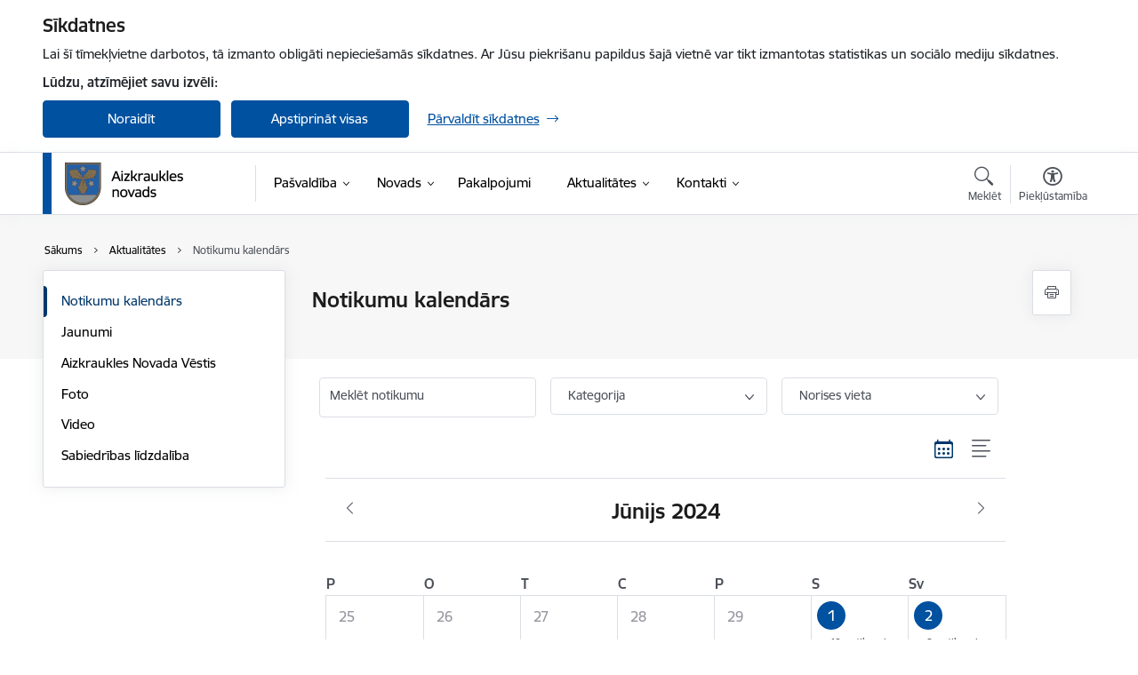

--- FILE ---
content_type: text/html; charset=UTF-8
request_url: https://www.aizkraukle.lv/lv/notikumu-kalendars?view=calendar&date=2024-05&field_event_date_value=2024-06-14&field_event_date_end_value=2024-06-14T23%3A59%3A59
body_size: 52439
content:
<!DOCTYPE html>
<html lang="lv" dir="ltr" prefix="og: https://ogp.me/ns#" class="hidden">
  <head>
    <meta charset="utf-8" />
<script>window.dataLayer = window.dataLayer || [];function gtag(){dataLayer.push(arguments)};gtag("js", new Date());gtag("set", "developer_id.dMDhkMT", true);gtag("config", "G-5BVDH62V9C", {"groups":"default","page_placeholder":"PLACEHOLDER_page_location","allow_ad_personalization_signals":false});</script>
<link rel="canonical" href="https://www.aizkraukle.lv/lv/notikumu-kalendars" />
<meta name="MobileOptimized" content="width" />
<meta name="HandheldFriendly" content="true" />
<meta name="viewport" content="width=device-width, initial-scale=1.0, minimum-scale=1.0" />
<link rel="preload" href="https://www.aizkraukle.lv/themes/custom/ministry/assets/fonts/webfonts/356EBC_27_0.woff2" as="font" crossorigin="" />
<link rel="preload" href="https://www.aizkraukle.lv/themes/custom/ministry/assets/fonts/webfonts/356EBC_2B_0.woff2" as="font" crossorigin="" />
<link rel="preload" href="https://www.aizkraukle.lv/themes/custom/ministry/assets/fonts/webfonts/356EBC_29_0.woff2" as="font" crossorigin="" />
<style>:root {--brand-color: #0051A0;--brand-color01: #00376C;--logo-color: #0051A0;}</style>
<style>#sliding-popup.sliding-popup-top { position: fixed; }</style>
<style>.footer_bg_img { background-image: url(https://www.aizkraukle.lv/sites/aizkraukle/files/styles/front_bg/public/gallery_images/fona%20atte%CC%84ls%20ml.jpg?itok=ATK1Lt7K); }</style>
<link rel="icon" href="/sites/aizkraukle/files/favikona.ico" type="image/vnd.microsoft.icon" />
<script src="/sites/aizkraukle/files/eu_cookie_compliance/eu_cookie_compliance.script.js?t8vev7" defer></script>
<script>window.a2a_config=window.a2a_config||{};a2a_config.callbacks=[];a2a_config.overlays=[];a2a_config.templates={};</script>

    <title>Notikumu kalendārs | Aizkraukles novada pašvaldība</title>
    <link rel="stylesheet" media="all" href="/sites/aizkraukle/files/css/css_twcUNiulcKtYKTNUS77FeBMPM9Z9RcHmuNr13rUfnkU.css" />
<link rel="stylesheet" media="all" href="/sites/aizkraukle/files/css/css_Xi-5ygB8N-imsWWD3sfxNePr3efD9BkF4llPq4eH7Ug.css" />

    
  </head>
          
      <body data-theme="jurmalas_dome" class="theme-municipality fill-branding-bg role--anonymous with-subnav no-sidebar">
    <div id="skip">
      <a href="#content-area" class="visually-hidden focusable skip-link jump-to-main-navigation">
        Pāriet uz lapas saturu
      </a>
    </div>
    
      <div class="dialog-off-canvas-main-canvas" data-off-canvas-main-canvas>
    <div class="spinner-border spinner-border-sm ajax-loader hide"></div>


  <!-- ___ MAIN CONTENT GRID LOGIC  -->
                
  
<!-- ___ /MAIN CONTENT GRID LOGIC  -->

<div class="calendar-view layout-container">

  <!-- ______________________ HEADER _______________________ -->
  <div class="header-wrapper">
  <div id="cookie-element-wrap"></div>
      <header id="header">
      <div class="container">
        <div id="header-region">
            <div id="block-ministry-branding" class="settings-tray-editable block-system block-ministry-branding" data-drupal-settingstray="editable">
  
    
                <a href="/lv" title="Aizkraukles novada pašvaldība" rel="home" class="site-logo logo-default" tabindex="0">
      <img src="/sites/aizkraukle/files/krasains-noklusejuma-logotips-augseja-kreisaja-puse.png" alt="Aizkraukles novada pašvaldība" />
    </a>
  
              <a href="/lv" title="Aizkraukles novada pašvaldība" rel="home" class="site-logo logo-white" tabindex="0">
      <img src="/sites/aizkraukle/files/balts-logotips-augseja-kreisaja-puse_1_0.png" alt="Aizkraukles novada pašvaldība" />
    </a>
  
              <a href="/lv" title="Aizkraukles novada pašvaldība" rel="home" class="site-logo logo-black" tabindex="0">
      <img src="/sites/aizkraukle/files/melns-logotips-augseja-kreisaja-puse_0.png" alt="Aizkraukles novada pašvaldība" />
    </a>
  
              <a href="/lv" title="Aizkraukles novada pašvaldība" rel="home" class="site-logo logo-yellow" tabindex="0">
      <img src="/sites/aizkraukle/files/dzeltens-logotips-augseja-kreisaja-puse_0.png" alt="Aizkraukles novada pašvaldība" />
    </a>
  
</div>
<div id="block-menucustomblock" class="settings-tray-editable block-menu-custom block-menucustomblock" data-drupal-settingstray="editable">
  
    
      


<nav class="navbar navbar-expand-xl" aria-label="Galvenā navigācija">
  <button class="navbar-toggler" type="button" data-toggle="collapse" data-target="#mobileMenuElement" aria-controls="mobileMenuElement" aria-expanded="false" aria-label="Toggle navigation">
    <span class="fal icon-bars"></span>
    <span class="menu-mobile-text d-none d-sm-block d-md-none d-flex justify-content-center flex-column">
        Izvēlne
    </span>
  </button>

    <div class="menu-mobile-tab">
    <span class="fal icon-bars"></span>
    <span class="navbar-toggler-text">Izvēlne</span>
  </div>

  <div class="collapse navbar-collapse" id="mobileMenuElement">
    <div id="menu-tree-main">

      <div id="menu-tree-mobile">
        <div id="menu-header">
          <div class="close-menu rounded-circle" data-toggle="collapse" data-target="#mobileMenuElement" aria-controls="mobileMenuElement" aria-expanded="false" aria-label="Toggle navigation">
            <span class="icon-times"></span>
          </div>
        </div>

        <div class="menu-mobile-current-title">
          <div class="menu-title"></div>
          <div class="back-menu">
            <div class="back-icon icon-level-back"></div>
            <div class="back-text">Atpakaļ</div>
          </div>
          <div class="history-tree">
          </div>
        </div>

        <ul class="main-nav">
        </ul>

        <div class="placeholder-user-tools-language"></div>
        <div class="placeholder-user-tools-settings"></div>

        <ul id="nav-initial">
                      <li class=" has-children nav-item">
                              <a href="/lv/pasvaldiba"   data-uuid="44bb2c5d-0c32-4c82-888a-9910934a9f91" class="nav-link">
                  Pašvaldība
                                  </a>
                <ul class="child-nav" data-uuid="44bb2c5d-0c32-4c82-888a-9910934a9f91">
                                            <li data-parent-uuid="523dffa9-7657-469e-a64a-0fa2fad852df" class="has-children nav-item">
      <a href="/lv/dome"   data-uuid="523dffa9-7657-469e-a64a-0fa2fad852df" class="nav-link">
        Dome
              </a>
      <ul class="child-nav" data-uuid="523dffa9-7657-469e-a64a-0fa2fad852df">
                        <li data-uuid="c67fca2b-6673-4d79-917f-0bfa80a8d783" class="nav-item mobile-without-children">
      <a href="/lv/domes-vadiba"   class="nav-link">
      Domes vadība
            </a>
    </li>
  
                        <li data-uuid="2b1d2e22-6ca4-4ed6-bb90-0f7617e4a45b" class="nav-item mobile-without-children">
      <a href="/lv/deputati"   class="nav-link">
      Deputāti
            </a>
    </li>
  
                        <li data-parent-uuid="b110b254-8ccb-413a-8c71-75275b5fd921" class="has-children nav-item">
      <a href="/lv/domes-sedes"   data-uuid="b110b254-8ccb-413a-8c71-75275b5fd921" class="nav-link">
        Domes sēdes
              </a>
      <ul class="child-nav" data-uuid="b110b254-8ccb-413a-8c71-75275b5fd921">
                        <li data-uuid="de07c3c7-7e6b-4304-9d67-98fed9573b74" class="nav-item mobile-without-children">
      <a href="/lv/domes-sezu-lemumu-projekti"   class="nav-link">
      Domes sēžu lēmumu projekti
            </a>
    </li>
  
                        <li data-uuid="bd58d7e7-4257-48dc-b8f1-c21fbb3f1782" class="nav-item mobile-without-children">
      <a href="/lv/domes-sezu-grafiks-2025-gada-2-pusgadam"   class="nav-link">
      Domes sēžu grafiks 2025. gada 2. pusgadam
            </a>
    </li>
  
              </ul>
    </li>
  
                        <li data-parent-uuid="ef0dfca1-5ff8-41f8-bf2a-ff522695cf59" class="has-children nav-item">
      <a href="/lv/aizkraukles-novada-domes-komitejas"   data-uuid="ef0dfca1-5ff8-41f8-bf2a-ff522695cf59" class="nav-link">
        Komitejas
              </a>
      <ul class="child-nav" data-uuid="ef0dfca1-5ff8-41f8-bf2a-ff522695cf59">
                        <li data-uuid="11926157-657f-4cd3-9f9c-21fd495773b8" class="nav-item mobile-without-children">
      <a href="/lv/strukturvieniba/finansu-un-attistibas-jautajumu-komiteja"   class="nav-link">
      Finanšu un attīstības jautājumu komiteja
            </a>
    </li>
  
                        <li data-uuid="8b60c40e-636b-4022-8364-fff601464b90" class="nav-item mobile-without-children">
      <a href="/lv/strukturvieniba/izglitibas-kulturas-un-sporta-jautajumu-komiteja"   class="nav-link">
      Izglītības, kultūras un sporta jautājumu komiteja
            </a>
    </li>
  
                        <li data-uuid="2f73f09a-9757-4132-b5b9-fb3f7078e1be" class="nav-item mobile-without-children">
      <a href="/lv/strukturvieniba/socialo-jautajumu-komiteja"   class="nav-link">
      Sociālo jautājumu komiteja
            </a>
    </li>
  
                        <li data-uuid="ae99f20b-1845-48ad-993b-e7755f7e08c3" class="nav-item mobile-without-children">
      <a href="/lv/komiteju-sedes"   class="nav-link">
      Komiteju sēdes
            </a>
    </li>
  
              </ul>
    </li>
  
                        <li data-parent-uuid="a3d3df81-176a-401f-a597-1248db7c2cd5" class="has-children nav-item">
      <a href="/lv/aizkraukles-novada-domes-komisijas"   data-uuid="a3d3df81-176a-401f-a597-1248db7c2cd5" class="nav-link">
        Komisijas
              </a>
      <ul class="child-nav" data-uuid="a3d3df81-176a-401f-a597-1248db7c2cd5">
                        <li data-uuid="5c46b551-554f-41ff-a490-6b083cd5d42d" class="nav-item mobile-without-children">
      <a href="/lv/notikumu-kalendars?field_event_type_target_id%5B2664%5D=2664"   class="nav-link">
      Komisiju sēdes
            </a>
    </li>
  
              </ul>
    </li>
  
              </ul>
    </li>
  
                                            <li data-uuid="b84dcfca-7223-4ef0-aa43-36fc0d0c228b" class="nav-item mobile-without-children">
      <a href="/lv/struktura"   class="nav-link">
      Pašvaldības struktūra
            </a>
    </li>
  
                                            <li data-uuid="b566e639-5fc2-46fb-a6ac-dda6d624ef38" class="nav-item mobile-without-children">
      <a href="/lv/apvienibu-un-pagastu-parvaldes-un-pakalpojumu-centri"   class="nav-link">
      Apvienību un pagastu pārvaldes un pakalpojumu centri
            </a>
    </li>
  
                                            <li data-parent-uuid="49b4d41d-afe1-41b3-b9ee-b6f69bc89a59" class="has-children nav-item">
      <a href="/lv/iestades"   data-uuid="49b4d41d-afe1-41b3-b9ee-b6f69bc89a59" class="nav-link">
        Iestādes
              </a>
      <ul class="child-nav" data-uuid="49b4d41d-afe1-41b3-b9ee-b6f69bc89a59">
                        <li data-uuid="76d73d48-aaf2-48d7-8862-c32152ec4ef2" class="nav-item mobile-without-children">
      <a href="/lv/strukturvieniba/aizkraukles-novada-pasvaldibas-centrala-parvalde"   class="nav-link">
      Centrālā pārvalde
            </a>
    </li>
  
                        <li data-uuid="8ce74a40-e7b6-4215-92de-ca9e743b0e9d" class="nav-item mobile-without-children">
      <a href="/lv/apvienibu-parvaldes"   class="nav-link">
      Apvienību un pagastu pārvaldes
            </a>
    </li>
  
                        <li data-uuid="3b4e5d8d-10b0-4e0a-a9e6-100fb8af051a" class="nav-item mobile-without-children">
      <a href="/lv/izglitibas-parvalde"   class="nav-link">
      Izglītības pārvalde
            </a>
    </li>
  
                        <li data-uuid="d6af17d0-c128-4f4d-8df0-4445253bb95b" class="nav-item mobile-without-children">
      <a href="/lv/izglitibas-iestades"   class="nav-link">
      Izglītības iestādes
            </a>
    </li>
  
                        <li data-uuid="2fb3b679-ecab-44a2-b1a4-955309f5a1bd" class="nav-item mobile-without-children">
      <a href="/lv/strukturvieniba/aizkraukles-novada-kulturas-parvalde"   class="nav-link">
      Kultūras pārvalde
            </a>
    </li>
  
                        <li data-uuid="5789824d-ecbb-451b-81ac-ac62f2723fa8" class="nav-item mobile-without-children">
      <a href="/lv/bibliotekas"   class="nav-link">
      Bibliotēkas
            </a>
    </li>
  
                        <li data-uuid="62ebb586-1741-4c2c-8d49-4a28b45ff4c3" class="nav-item mobile-without-children">
      <a href="/lv/kulturas-centri"   class="nav-link">
      Kultūras centri
            </a>
    </li>
  
                        <li data-uuid="1013a138-f5ad-4710-a647-0937713e1aae" class="nav-item mobile-without-children">
      <a href="/lv/muzeji"   class="nav-link">
      Muzeji
            </a>
    </li>
  
                        <li data-uuid="820dd9a2-fa74-468b-bbe9-415698134c5f" class="nav-item mobile-without-children">
      <a href="/lv/aizkraukles-novada-socialais-dienests"   class="nav-link">
      Sociālais dienests
            </a>
    </li>
  
                        <li data-uuid="fb7bcb4c-5612-4d8f-8bdb-5f3bec626931" class="nav-item mobile-without-children">
      <a href="/lv/strukturvieniba/aizkraukles-novada-pasvaldibas-policija"   class="nav-link">
      Pašvaldības policija
            </a>
    </li>
  
                        <li data-uuid="086245c3-4d88-4d2a-9970-27b044c6d243" class="nav-item mobile-without-children">
      <a href="/lv/aizkraukles-novada-buvvalde"   class="nav-link">
      Būvvalde
            </a>
    </li>
  
                        <li data-parent-uuid="6e8e8fe0-0944-482a-9f8a-d3e5e6234099" class="has-children nav-item">
      <a href="/lv/strukturvieniba/aizkraukles-novada-sporta-centrs"   data-uuid="6e8e8fe0-0944-482a-9f8a-d3e5e6234099" class="nav-link">
        Sporta centrs
              </a>
      <ul class="child-nav" data-uuid="6e8e8fe0-0944-482a-9f8a-d3e5e6234099">
                        <li data-uuid="43ea7831-21d5-4240-9604-ba30b9d598de" class="nav-item mobile-without-children">
      <a href="/lv/strukturvieniba/agentura-kokneses-sporta-centrs"   class="nav-link">
      Aģentūra “Kokneses sporta centrs” 
            </a>
    </li>
  
              </ul>
    </li>
  
                        <li data-uuid="73c5c0ed-cac5-49ca-8b03-8c126a65d498" class="nav-item mobile-without-children">
      <a href="/lv/strukturvieniba/aizkraukles-novada-barintiesa"   class="nav-link">
      Bāriņtiesa
            </a>
    </li>
  
                        <li data-uuid="fafa7660-c146-4231-87cc-24b06f81ef03" class="nav-item mobile-without-children">
      <a href="/lv/socialas-aprupes-centri"   class="nav-link">
      Sociālās aprūpes centri
            </a>
    </li>
  
                        <li data-uuid="1b9ca387-7393-4f70-ae10-6ef40d70af63" class="nav-item mobile-without-children">
      <a href="/lv/strukturvieniba/aizkraukles-novada-velesanu-komisija"   class="nav-link">
      Vēlēšanu komisija
            </a>
    </li>
  
              </ul>
    </li>
  
                                            <li data-uuid="6ebe61c3-0492-4dfd-85c5-bf4ea03e3bec" class="nav-item mobile-without-children">
      <a href="/lv/kapitalsabiedribas"   class="nav-link">
      Kapitālsabiedrības
            </a>
    </li>
  
                                            <li data-uuid="125a86ff-a68b-4ba7-8d8c-dcf729e90a96" class="nav-item mobile-without-children">
      <a href="/lv/budzets"   class="nav-link">
      Budžets
            </a>
    </li>
  
                                            <li data-uuid="b1926da3-793d-4f0a-8daa-01b2e529250a" class="nav-item mobile-without-children">
      <a href="/lv/buvnieciba"   class="nav-link">
      Būvniecība
            </a>
    </li>
  
                                            <li data-parent-uuid="81cec0d3-44ca-4cee-8c3e-87e4304ed9ed" class="has-children nav-item">
      <a href="/lv/normativie-akti"   data-uuid="81cec0d3-44ca-4cee-8c3e-87e4304ed9ed" class="nav-link">
        Normatīvie akti
              </a>
      <ul class="child-nav" data-uuid="81cec0d3-44ca-4cee-8c3e-87e4304ed9ed">
                        <li data-uuid="08174432-ceac-4d0d-aa22-c253b6666110" class="nav-item mobile-without-children">
      <a href="/lv/nolikumi"   class="nav-link">
      Nolikumi
            </a>
    </li>
  
                        <li data-uuid="eb48b2b9-aed1-48ca-9971-86bc712e0e71" class="nav-item mobile-without-children">
      <a href="/lv/noteikumi"   class="nav-link">
      Noteikumi
            </a>
    </li>
  
                        <li data-uuid="869f8726-93b1-4e12-8cff-e68a50fc6765" class="nav-item mobile-without-children">
      <a href="/lv/aizkraukles-novada-domes-pienemtie-saistosie-noteikumi"   class="nav-link">
      Saistošie noteikumi
            </a>
    </li>
  
                        <li data-uuid="0b3a3a9c-323f-4fb4-a54c-a9fb219a4285" class="nav-item mobile-without-children">
      <a href="/lv/saistoso-noteikumu-projekti"   class="nav-link">
      Saistošo noteikumu projekti
            </a>
    </li>
  
                        <li data-uuid="ca6a969b-cf46-4ab5-913e-8040f27f4b46" class="nav-item mobile-without-children">
      <a href="/lv/delegesanas-ligumi"   class="nav-link">
      Deleģēšanas līgumi
            </a>
    </li>
  
              </ul>
    </li>
  
                                            <li data-uuid="2e5cf8dd-486f-46c1-854d-23be9042e4e8" class="nav-item mobile-without-children">
      <a href="/lv/pasvaldibas-publiskais-parskats"   class="nav-link">
      Pašvaldības publiskais pārskats
            </a>
    </li>
  
                                            <li data-parent-uuid="5860a05b-3f8c-4a70-86cf-e526f5e29370" class="has-children nav-item">
      <a href="/lv/attistiba"   data-uuid="5860a05b-3f8c-4a70-86cf-e526f5e29370" class="nav-link">
        Attīstība
              </a>
      <ul class="child-nav" data-uuid="5860a05b-3f8c-4a70-86cf-e526f5e29370">
                        <li data-parent-uuid="92e33f62-52e5-465f-ac89-bc467464456d" class="has-children nav-item">
      <a href="/lv/aizkraukles-novada-teritorijas-planojuma-izstrade"   data-uuid="92e33f62-52e5-465f-ac89-bc467464456d" class="nav-link">
        Aizkraukles novada teritorijas plānojuma izstrāde
              </a>
      <ul class="child-nav" data-uuid="92e33f62-52e5-465f-ac89-bc467464456d">
                        <li data-uuid="56d957eb-8171-4c15-aee2-5a850696f0ea" class="nav-item mobile-without-children">
      <a href="/lv/vispariga-informacija"   class="nav-link">
      Vispārīgā informācija
            </a>
    </li>
  
                        <li data-uuid="54d84e10-110f-4622-b004-58ca33c2af65" class="nav-item mobile-without-children">
      <a href="/lv/tematiskas-kartes"   class="nav-link">
      Tematiskās kartes
            </a>
    </li>
  
                        <li data-uuid="abbec27e-431f-4118-a04f-3a8cda89e2cc" class="nav-item mobile-without-children">
      <a href="/lv/aizkraukles-novada-teritorijas-planojums-redakcija-10"   class="nav-link">
      Aizkraukles novada teritorijas plānojums – Redakcija 1.0
            </a>
    </li>
  
              </ul>
    </li>
  
              </ul>
    </li>
  
                                            <li data-parent-uuid="b48220e9-2782-4eb7-bc46-1da44d990c72" class="has-children nav-item">
      <a href="/lv/projekti"   data-uuid="b48220e9-2782-4eb7-bc46-1da44d990c72" class="nav-link">
        Projekti
              </a>
      <ul class="child-nav" data-uuid="b48220e9-2782-4eb7-bc46-1da44d990c72">
                        <li data-parent-uuid="69e363b4-4458-4ec7-bc47-503c0aaabae4" class="has-children nav-item">
      <a href="/lv/projekti?project_status%5B93%5D=93"   data-uuid="69e363b4-4458-4ec7-bc47-503c0aaabae4" class="nav-link">
        Aktuālie projekti
              </a>
      <ul class="child-nav" data-uuid="69e363b4-4458-4ec7-bc47-503c0aaabae4">
                        <li data-uuid="7d595654-f3c9-4834-b362-7133ea1ea468" class="nav-item mobile-without-children">
      <a href="/lv/projekti?project_categories%5B472%5D=472&amp;project_status%5B93%5D=93"   class="nav-link">
      Aktuālie ESF projekti
            </a>
    </li>
  
                        <li data-uuid="5074de0e-6c60-4f48-9ccd-96dd3eb0d203" class="nav-item mobile-without-children">
      <a href="/lv/projekti?project_categories%5B444%5D=444&amp;project_status%5B93%5D=93"   class="nav-link">
      Aktuālie ERAF projekti
            </a>
    </li>
  
                        <li data-uuid="f8d9ae47-fcb2-4637-9502-64574875cd70" class="nav-item mobile-without-children">
      <a href="/lv/projekti?project_categories%5B526%5D=526&amp;project_status%5B93%5D=93"   class="nav-link">
      Aktuālie KPFI projekti
            </a>
    </li>
  
                        <li data-uuid="7de07a3d-ee03-41dc-99d7-19c90b330fd4" class="nav-item mobile-without-children">
      <a href="/lv/projekti?project_categories%5B517%5D=517&amp;project_status%5B93%5D=93"   class="nav-link">
      Aktuālie EFLA projekti
            </a>
    </li>
  
                        <li data-uuid="6b1d0153-3833-4580-b484-5e74c86ba442" class="nav-item mobile-without-children">
      <a href="/lv/projekti?project_categories%5B520%5D=520&amp;project_status%5B93%5D=93"   class="nav-link">
      Aktuālie EFLA/LEADER projekti
            </a>
    </li>
  
                        <li data-uuid="1b34039c-cdfb-45ae-8054-713000a7e86d" class="nav-item mobile-without-children">
      <a href="/lv/projekti?project_categories%5B827%5D=827&amp;project_status%5B93%5D=93"   class="nav-link">
      Aktuālie LAD projekti
            </a>
    </li>
  
                        <li data-uuid="24dc36fa-0302-4b83-baaf-4d35c36da525" class="nav-item mobile-without-children">
      <a href="/lv/projekti?project_categories%5B523%5D=523&amp;project_status%5B93%5D=93"   class="nav-link">
      Aktuālie Latvijas vides un aizsardzības fonda administrācijas projekti
            </a>
    </li>
  
                        <li data-uuid="eefa3adb-9465-4103-bcba-cc0f3eccfb6a" class="nav-item mobile-without-children">
      <a href="/lv/projekti?project_categories%5B511%5D=511&amp;project_status%5B93%5D=93"   class="nav-link">
      Aktuālie Latvijas-Lietuvas pārrobežu sadarbības programmas 2014.-2020.gadam projekti
            </a>
    </li>
  
                        <li data-uuid="1619d30a-1cb5-41d8-8856-d9754693953d" class="nav-item mobile-without-children">
      <a href="/lv/projekti?project_categories%5B1478%5D=1478&amp;project_status%5B93%5D=93"   class="nav-link">
      Aktuālie Eiropas kaimiņattiecību instrumenta projekti
            </a>
    </li>
  
              </ul>
    </li>
  
                        <li data-uuid="598a3dbf-c577-4682-8a91-74761f245b36" class="nav-item mobile-without-children">
      <a href="/lv/projekti?project_status%5B96%5D=96"   class="nav-link">
      Īstenotie projekti
            </a>
    </li>
  
                        <li data-uuid="56d70b07-e976-4487-af06-c6c19480a523" class="nav-item mobile-without-children">
      <a href="/lv/jaunumi?category%5B553%5D=553"   class="nav-link">
      Projektu aktualitātes
            </a>
    </li>
  
              </ul>
    </li>
  
                                            <li data-uuid="c57406a8-eda1-4b7b-90a4-d61cb1e4bfe7" class="nav-item mobile-without-children">
      <a href="/lv/iepirkumi"   class="nav-link">
      Iepirkumi
            </a>
    </li>
  
                                            <li data-uuid="b136c933-b2aa-46e4-a941-526e4331fc4f" class="nav-item mobile-without-children">
      <a href="/lv/cenu-aptaujas"   class="nav-link">
      Cenu aptaujas
            </a>
    </li>
  
                                            <li data-parent-uuid="7786c2cb-b154-46f6-9b99-0db2bc75c1b9" class="has-children nav-item">
      <a href="/lv/ipasumi"   data-uuid="7786c2cb-b154-46f6-9b99-0db2bc75c1b9" class="nav-link">
        Īpašumi
              </a>
      <ul class="child-nav" data-uuid="7786c2cb-b154-46f6-9b99-0db2bc75c1b9">
                        <li data-uuid="6e222209-4c4d-468d-83df-464bc3dc673a" class="nav-item mobile-without-children">
      <a href="/lv/izsoles"   class="nav-link">
      Izsoles
            </a>
    </li>
  
                        <li data-uuid="2c391bc2-48c9-4a1a-9615-ea6b8413056a" class="nav-item mobile-without-children">
      <a href="/lv/par-brivu-cenu-pardodamie-ipasumi"   class="nav-link">
      Par brīvu cenu pārdodamie īpašumi
            </a>
    </li>
  
                        <li data-uuid="fbcf643e-368d-4192-b249-8c845a2d113f" class="nav-item mobile-without-children">
      <a href="/lv/zemes-vienibu-un-telpu-noma"   class="nav-link">
      Zemes vienību un telpu noma
            </a>
    </li>
  
                        <li data-uuid="0342c89f-585c-4e2c-8d04-0223bd1f9a1c" class="nav-item mobile-without-children">
      <a href="/lv/brivo-dzivoklu-saraksts"   class="nav-link">
      Brīvo dzīvokļu saraksts
            </a>
    </li>
  
                        <li data-uuid="c6e9abe3-84a8-45d9-8fd3-a7ebee1fd5e1" class="nav-item mobile-without-children">
      <a href="/lv/dzivojamai-majai-funkcionali-nepieciesama-zemesgabala-noteiksana"   class="nav-link">
      Dzīvojamai mājai funkcionāli nepieciešamā zemesgabala noteikšana
            </a>
    </li>
  
              </ul>
    </li>
  
                                            <li data-uuid="07a796cd-164f-46e8-ad62-1459071b444d" class="nav-item mobile-without-children">
      <a href="/lv/vakances"   class="nav-link">
      Vakances
            </a>
    </li>
  
                                            <li data-uuid="c2003b40-c32b-4b6d-9879-5d159939b7b5" class="nav-item mobile-without-children">
      <a href="/lv/trauksmes-celsana"   class="nav-link">
      Trauksmes celšana
            </a>
    </li>
  
                                            <li data-uuid="f4e77144-2428-43a8-a9a2-c34fb13ae5ad" class="nav-item mobile-without-children">
      <a href="/lv/korupcijas-noversana"   class="nav-link">
      Korupcijas novēršana
            </a>
    </li>
  
                                            <li data-uuid="4e247c74-9957-4aeb-9730-a5bcf0d9aa76" class="nav-item mobile-without-children">
      <a href="/lv/aizkraukles-novada-pasvaldibas-personas-datu-aizsardziba"   class="nav-link">
      Personas datu aizsardzība
            </a>
    </li>
  
                                            <li data-parent-uuid="95f2ac69-bf8e-41be-a53a-cfe48ce79c7f" class="has-children nav-item">
      <a href="/lv/civila-aizsardziba"  target="_blank" data-uuid="95f2ac69-bf8e-41be-a53a-cfe48ce79c7f" class="nav-link">
        Civilā aizsardzība
              </a>
      <ul class="child-nav" data-uuid="95f2ac69-bf8e-41be-a53a-cfe48ce79c7f">
                        <li data-uuid="97b37f9f-128e-45d1-8057-dabd9bec155b" class="nav-item mobile-without-children">
      <a href="https://www.aizkraukle.lv/lv/aizkraukles-novada-esoso-paaugstinatas-bistamibas-objektu-civilas-aizsardzzibas-plani"  data-external-link="TRUE" class="nav-link">
      Aizkraukles novadā esošo paaugstinātas bīstamības objektu civilās aizsardzības plāni 
            </a>
    </li>
  
              </ul>
    </li>
  
                                            <li data-uuid="79ccb84c-c1e0-4506-bff1-9c5a648b1eaa" class="nav-item mobile-without-children">
      <a href="/lv/veidlapas"   class="nav-link">
      Veidlapas
            </a>
    </li>
  
                                            <li data-uuid="187e4bef-15b1-4811-a765-891d1e975165" class="nav-item mobile-without-children">
      <a href="/lv/maksas-pakalpojumu-cenrazi-un-pakalpojumu-tarifi"   class="nav-link">
      Maksas pakalpojumu cenrāži un pakalpojumu tarifi
            </a>
    </li>
  
                                  </ul>
                          </li>
                      <li class=" has-children nav-item">
                              <a href=""   data-uuid="fcdb0889-0ce8-44c5-93a6-8047543415d6" class="nav-link">
                  Novads
                                  </a>
                <ul class="child-nav" data-uuid="fcdb0889-0ce8-44c5-93a6-8047543415d6">
                                            <li data-parent-uuid="2b9cddbf-6b99-4a9d-a9a9-532e827df350" class="has-children nav-item">
      <a href="/lv/par-novadu"   data-uuid="2b9cddbf-6b99-4a9d-a9a9-532e827df350" class="nav-link">
        Par novadu
              </a>
      <ul class="child-nav" data-uuid="2b9cddbf-6b99-4a9d-a9a9-532e827df350">
                        <li data-parent-uuid="4cb142d0-3452-4c93-ae33-24ea71cde231" class="has-children nav-item">
      <a href="/lv/vesture"   data-uuid="4cb142d0-3452-4c93-ae33-24ea71cde231" class="nav-link">
        Vēsture
              </a>
      <ul class="child-nav" data-uuid="4cb142d0-3452-4c93-ae33-24ea71cde231">
                        <li data-uuid="3516db6f-6c95-494b-ad2c-32defd6daf09" class="nav-item mobile-without-children">
      <a href="/lv/novada-simbolika"   class="nav-link">
      Simbolika
            </a>
    </li>
  
              </ul>
    </li>
  
              </ul>
    </li>
  
                                            <li data-uuid="52cfee0d-acbd-46e0-93cb-8836fb44c7cc" class="nav-item mobile-without-children">
      <a href="/lv/aizkraukles-novada-mobila-lietotne"   class="nav-link">
      Aizkraukles novada mobilā lietotne
            </a>
    </li>
  
                                            <li data-parent-uuid="aa6b37cd-562e-4665-bd22-4c7d2c50b3b0" class="has-children nav-item">
      <a href="/lv/aizkraukles-novada-karsu-atlants"   data-uuid="aa6b37cd-562e-4665-bd22-4c7d2c50b3b0" class="nav-link">
        Aizkraukles novada &quot;Karšu atlants&quot;
              </a>
      <ul class="child-nav" data-uuid="aa6b37cd-562e-4665-bd22-4c7d2c50b3b0">
                        <li data-uuid="75158b61-bb15-4933-80c6-500fee97bf8e" class="nav-item mobile-without-children">
      <a href="/lv/investiciju-objektu-un-celu-karte"   class="nav-link">
      Investīciju objektu un ceļu karte
            </a>
    </li>
  
                        <li data-uuid="77306f6f-8540-402c-a5db-3f23eaa82ab5" class="nav-item mobile-without-children">
      <a href="/lv/decentralizeto-kanalizacijas-sistemu-karte"   class="nav-link">
      Decentralizēto kanalizācijas sistēmu karte
            </a>
    </li>
  
                        <li data-uuid="cf9fba2d-31ef-4d1f-b183-d990b6d893bf" class="nav-item mobile-without-children">
      <a href="/lv/plavinu-pilsetas-applustoso-teritoriju-karte"   class="nav-link">
      Pļaviņu pilsētas applūstošo teritoriju karte
            </a>
    </li>
  
              </ul>
    </li>
  
                                            <li data-parent-uuid="c2894a75-50a1-49b3-a370-799fe0dbf767" class="has-children nav-item">
      <a href="/lv/izglitiba"   data-uuid="c2894a75-50a1-49b3-a370-799fe0dbf767" class="nav-link">
        Izglītība
              </a>
      <ul class="child-nav" data-uuid="c2894a75-50a1-49b3-a370-799fe0dbf767">
                        <li data-parent-uuid="a39f59c3-753a-476b-b355-752841932d5c" class="has-children nav-item">
      <a href="/lv/izglitibas-parvalde"   data-uuid="a39f59c3-753a-476b-b355-752841932d5c" class="nav-link">
        Izglītības pārvalde
              </a>
      <ul class="child-nav" data-uuid="a39f59c3-753a-476b-b355-752841932d5c">
                        <li data-uuid="c3b47615-1e94-44ee-a5b0-da2bd43f36c8" class="nav-item mobile-without-children">
      <a href="/lv/izglitibas-parvaldes-dokumenti"   class="nav-link">
      Izglītības pārvaldes dokumenti
            </a>
    </li>
  
                        <li data-uuid="668a86eb-8ad9-4c63-b335-8c35bb5511dd" class="nav-item mobile-without-children">
      <a href="/lv/izglitibas-projekti"   class="nav-link">
      Izglītības projekti
            </a>
    </li>
  
              </ul>
    </li>
  
                        <li data-uuid="4f08fa4e-f3ec-4803-af99-87d70e27b871" class="nav-item mobile-without-children">
      <a href="/lv/pirmsskolas-izglitiba"   class="nav-link">
      Pirmsskolas izglītība
            </a>
    </li>
  
                        <li data-uuid="8b4bbbac-1fbe-4e16-9888-e1df61494399" class="nav-item mobile-without-children">
      <a href="/lv/pamatizglitiba-un-vispareja-videja-izglitiba"   class="nav-link">
      Pamatizglītība un vispārējā vidējā izglītība
            </a>
    </li>
  
                        <li data-uuid="44bd1702-8a50-497f-9a7c-f3625ffaf559" class="nav-item mobile-without-children">
      <a href="/lv/profesionalas-ievirzes-pieauguso-un-interesu-izglitiba"   class="nav-link">
      Profesionālas ievirzes, pieaugušo un interešu izglītība
            </a>
    </li>
  
                        <li data-uuid="7b27ecff-376f-48d6-bc3d-b344344c535a" class="nav-item mobile-without-children">
      <a href="/lv/profesionala-izglitiba"   class="nav-link">
      Profesionālā izglītība
            </a>
    </li>
  
                        <li data-uuid="a2348f55-820a-47bb-8fc7-c36f2e1a0b36" class="nav-item mobile-without-children">
      <a href="/lv/ieklaujosa-izglitiba"   class="nav-link">
      Iekļaujošā izglītība
            </a>
    </li>
  
                        <li data-uuid="f5aac89d-265b-4c05-b625-5f8ce0f0ad21" class="nav-item mobile-without-children">
      <a href="/lv/kokneses-pamatskola-attistibas-centrs"   class="nav-link">
      Speciālā izglītība
            </a>
    </li>
  
              </ul>
    </li>
  
                                            <li data-parent-uuid="212b8a9a-1b3a-4871-a6a0-513f969451d7" class="has-children nav-item">
      <a href="/lv/kultura"   data-uuid="212b8a9a-1b3a-4871-a6a0-513f969451d7" class="nav-link">
        Kultūra
              </a>
      <ul class="child-nav" data-uuid="212b8a9a-1b3a-4871-a6a0-513f969451d7">
                        <li data-uuid="1514ca55-821e-47d1-8cc1-8b51136a007c" class="nav-item mobile-without-children">
      <a href="/sites/aizkraukle/files/media_file/aizkraukles-novada-kulturas-nozares-attistibas-planosana-1.pdf"   class="nav-link">
      Kultūras nozares attīstības plānošana
            </a>
    </li>
  
                        <li data-uuid="ebb026ae-ff33-4b1e-9bc5-a52dbac682e6" class="nav-item mobile-without-children">
      <a href="/lv/bibliotekas"   class="nav-link">
      Bibliotēkas
            </a>
    </li>
  
                        <li data-uuid="18c9d2ed-3c55-45e4-8aa9-31ce06f3e2cf" class="nav-item mobile-without-children">
      <a href="/lv/kulturas-centri"   class="nav-link">
      Kultūras centri
            </a>
    </li>
  
                        <li data-parent-uuid="ebfe96fd-474c-4515-8ef9-4ffffe5ff225" class="has-children nav-item">
      <a href="/lv/notikumu-kalendars?field_event_type_target_id%5B360%5D=360"   data-uuid="ebfe96fd-474c-4515-8ef9-4ffffe5ff225" class="nav-link">
        Kultūras pasākumi
              </a>
      <ul class="child-nav" data-uuid="ebfe96fd-474c-4515-8ef9-4ffffe5ff225">
                        <li data-uuid="bd2a2c32-c9a3-49a1-bab8-df36531ab3ad" class="nav-item mobile-without-children">
      <a href="/sites/aizkraukle/files/media_file/lielakie-kulturas-notikumi-2024.gada-1.pdf"   class="nav-link">
      Lielākie kultūras notikumi 2024. gadā
            </a>
    </li>
  
              </ul>
    </li>
  
                        <li data-uuid="52f364a6-f39a-482b-a283-cc460b0c8d7f" class="nav-item mobile-without-children">
      <a href="/lv/muzeji"   class="nav-link">
      Muzeji
            </a>
    </li>
  
              </ul>
    </li>
  
                                            <li data-parent-uuid="89fbd2ae-547f-445c-b87c-fd75be0a76d2" class="has-children nav-item">
      <a href="/lv/sports"   data-uuid="89fbd2ae-547f-445c-b87c-fd75be0a76d2" class="nav-link">
        Sports
              </a>
      <ul class="child-nav" data-uuid="89fbd2ae-547f-445c-b87c-fd75be0a76d2">
                        <li data-uuid="02962c2a-504c-4570-b7d7-58ed6bed3106" class="nav-item mobile-without-children">
      <a href="/lv/apmeklejumu-grafiks-novada-sporta-bazes"   class="nav-link">
      Darba laiks novada sporta bāzēs
            </a>
    </li>
  
                        <li data-uuid="f8c0e341-9266-47e8-b9cb-94dadf8ebfeb" class="nav-item mobile-without-children">
      <a href="/lv/sporta-oganizatori"   class="nav-link">
      Sporta oganizatori
            </a>
    </li>
  
              </ul>
    </li>
  
                                            <li data-uuid="0e7dc0e2-af18-4ea8-80b0-ac7572655c80" class="nav-item mobile-without-children">
      <a href="http://visitaizkraukle.lv/"  data-external-link="TRUE" class="nav-link">
      Tūrisms
            </a>
    </li>
  
                                            <li data-parent-uuid="10ed94ec-e0e0-46ba-9564-f4716c3bcb37" class="has-children nav-item">
      <a href="/lv/uznemejdarbiba"   data-uuid="10ed94ec-e0e0-46ba-9564-f4716c3bcb37" class="nav-link">
        Uzņēmējdarbība
              </a>
      <ul class="child-nav" data-uuid="10ed94ec-e0e0-46ba-9564-f4716c3bcb37">
                        <li data-uuid="674eba09-90fa-4ecb-916f-b8e502577223" class="nav-item mobile-without-children">
      <a href="/lv/jaunumi?category%5B598%5D=598"   class="nav-link">
      Uzņēmējdarbības aktualitātes
            </a>
    </li>
  
                        <li data-uuid="9c6866c1-d1ab-4d4d-982e-ccc624d7b5dc" class="nav-item mobile-without-children">
      <a href="/lv/aizkraukles-novada-uznemumi"   class="nav-link">
      Novada uzņēmumi
            </a>
    </li>
  
                        <li data-uuid="a40ef6ab-bad8-4773-afe3-c066b173bf25" class="nav-item mobile-without-children">
      <a href="/lv/uznemejdarbiba-0"   class="nav-link">
      Pakalpojumi uzņēmējiem
            </a>
    </li>
  
                        <li data-uuid="96213400-dc13-4a41-9e37-f647b748168c" class="nav-item mobile-without-children">
      <a href="/lv/aizkraukles-novada-gada-balva-uznemejdarbiba"   class="nav-link">
      Gada balva uzņēmējdarbībā
            </a>
    </li>
  
                        <li data-uuid="265963e4-5cbd-49b2-bf89-30a93e51a0a2" class="nav-item mobile-without-children">
      <a href="/lv/biznesa-ideju-konkurss-esi-uznemejs-aizkraukles-novada"   class="nav-link">
      Biznesa ideju konkurss &quot;Esi uzņēmējs Aizkraukles novadā!&quot;
            </a>
    </li>
  
                        <li data-uuid="64726681-15ec-48ed-a856-cfad2f697875" class="nav-item mobile-without-children">
      <a href="/lv/uznemeju-tiksanas"   class="nav-link">
      Uzņēmēju tikšanās
            </a>
    </li>
  
                        <li data-uuid="270eef98-605b-4cde-a2ed-32952753d413" class="nav-item mobile-without-children">
      <a href="/lv/telpas-un-zemes-ipasumi"   class="nav-link">
      Telpas un zemes īpašumi
            </a>
    </li>
  
                        <li data-uuid="111264ac-8fea-4102-a81e-0cba3ee2f65b" class="nav-item mobile-without-children">
      <a href="/lv/sautuvju-darbibas-atlauju-izsniegsana-vai-anulesana"   class="nav-link">
      Šautuvju darbības atļauju izsniegšana vai anulēšana
            </a>
    </li>
  
              </ul>
    </li>
  
                                            <li data-parent-uuid="1ad07268-984e-4b37-8d6d-0cd7382ea639" class="has-children nav-item">
      <a href="/lv/sociala-joma"   data-uuid="1ad07268-984e-4b37-8d6d-0cd7382ea639" class="nav-link">
        Sociālā joma
              </a>
      <ul class="child-nav" data-uuid="1ad07268-984e-4b37-8d6d-0cd7382ea639">
                        <li data-uuid="7dbb0abd-b93d-4890-84ed-57952e10f6a5" class="nav-item mobile-without-children">
      <a href="/lv/aizkraukles-novada-socialais-dienests"   class="nav-link">
      Aizkraukles novada Sociālais dienests
            </a>
    </li>
  
                        <li data-uuid="65c53903-a7e7-4c8d-a4ff-3d2eceb0ffdf" class="nav-item mobile-without-children">
      <a href="/lv/dienas-centri-grupu-maja-un-grupu-dzivoklis"   class="nav-link">
      Dienas centri un grupu māja
            </a>
    </li>
  
                        <li data-uuid="9dd7b0b5-d111-49f2-b215-033b407b84e7" class="nav-item mobile-without-children">
      <a href="/lv/socialas-aprupes-centri"   class="nav-link">
      Sociālās aprūpes centri
            </a>
    </li>
  
              </ul>
    </li>
  
                                            <li data-parent-uuid="7a702995-4cb5-48ac-aaf0-886709f7847b" class="has-children nav-item">
      <a href="/lv/jaunatne"   data-uuid="7a702995-4cb5-48ac-aaf0-886709f7847b" class="nav-link">
        Jaunatne
              </a>
      <ul class="child-nav" data-uuid="7a702995-4cb5-48ac-aaf0-886709f7847b">
                        <li data-parent-uuid="3e5a868c-141b-4838-9fc6-d2648ba503c7" class="has-children nav-item">
      <a href="/lv/aizkraukles-novada-interesu-izglitibas-centrs-ar-strukturvienibam"   data-uuid="3e5a868c-141b-4838-9fc6-d2648ba503c7" class="nav-link">
        Interešu izglītības centrs ar struktūrvienībām
              </a>
      <ul class="child-nav" data-uuid="3e5a868c-141b-4838-9fc6-d2648ba503c7">
                        <li data-uuid="69766d5a-5b8c-4e49-86ef-17846624d296" class="nav-item mobile-without-children">
      <a href="/lv/plavinu-jauniesu-iniciativu-centrs-ideja"   class="nav-link">
       Pļaviņu Jauniešu iniciatīvu centrs “Ideja”
            </a>
    </li>
  
                        <li data-uuid="14a7fae3-e17f-4b1e-a322-8507aa6a3b57" class="nav-item mobile-without-children">
      <a href="/lv/jaunjelgavas-jauniesu-iniciativu-centrs"   class="nav-link">
      Jaunjelgavas Jauniešu iniciatīvu centrs
            </a>
    </li>
  
              </ul>
    </li>
  
                        <li data-uuid="3cc076b5-a315-4dba-b33a-2b4d1a4d861a" class="nav-item mobile-without-children">
      <a href="/lv/media/30468/download?attachment="   class="nav-link">
      Jaunatnes politikas stratēģija 2024.-2026. gadam
            </a>
    </li>
  
              </ul>
    </li>
  
                                            <li data-parent-uuid="f6a927d3-025a-463d-b453-e785481d43d2" class="has-children nav-item">
      <a href="/lv/veseliba"   data-uuid="f6a927d3-025a-463d-b453-e785481d43d2" class="nav-link">
        Veselība
              </a>
      <ul class="child-nav" data-uuid="f6a927d3-025a-463d-b453-e785481d43d2">
                        <li data-uuid="cbbe2206-5a8f-445f-8a68-171085055137" class="nav-item mobile-without-children">
      <a href="/lv/strukturvieniba/sia-aizkraukles-klinika"   class="nav-link">
      Aizkraukles medicīnas centrs
            </a>
    </li>
  
                        <li data-uuid="9ebf19ae-f7a8-4c05-bc22-9c3060c0fd99" class="nav-item mobile-without-children">
      <a href="/lv/gimenes-arstu-prakses"   class="nav-link">
      Ģimenes ārstu prakses
            </a>
    </li>
  
                        <li data-uuid="5528c32b-7a0c-43ad-9ae1-8d39ed4c0355" class="nav-item mobile-without-children">
      <a href="/lv/nacionalais-veseligo-pasvaldibu-tikls"   class="nav-link">
      Nacionālais veselīgo pašvaldību tīkls
            </a>
    </li>
  
                        <li data-uuid="4de4375b-ad8c-4695-b0d3-2cc5f4e4f4e3" class="nav-item mobile-without-children">
      <a href="https://www.vmnvd.gov.lv/lv/valsts-apmaksati-veselibas-aprupes-pakalpojumi"  data-external-link="TRUE" class="nav-link">
      Valsts apmaksāti veselības aprūpes pakalpojumi
            </a>
    </li>
  
                        <li data-uuid="3a574239-c317-4942-a5a8-db66ab3152fe" class="nav-item mobile-without-children">
      <a href="/lv/veselibas-veicinasanas-pasakumi"   class="nav-link">
      Veselības veicināšanas pasākumi 
            </a>
    </li>
  
              </ul>
    </li>
  
                                            <li data-parent-uuid="b4812782-223c-4295-8723-b08902e72aa6" class="has-children nav-item">
      <a href="/lv/vide"   data-uuid="b4812782-223c-4295-8723-b08902e72aa6" class="nav-link">
        Vide
              </a>
      <ul class="child-nav" data-uuid="b4812782-223c-4295-8723-b08902e72aa6">
                        <li data-uuid="6e60dd59-5ce8-44fd-8034-13271b45acf4" class="nav-item mobile-without-children">
      <a href="/lv/atkritumu-skirosanas-punkti"   class="nav-link">
      Atkritumu šķirošanas punkti
            </a>
    </li>
  
                        <li data-uuid="deb4b9db-1583-496c-bdd1-9441ec8381a2" class="nav-item mobile-without-children">
      <a href="/lv/skiroto-atkritumu-savaksanas-laukumi"   class="nav-link">
      Šķiroto atkritumu savākšanas laukumi
            </a>
    </li>
  
                        <li data-uuid="5365b769-dbce-42fc-84f6-cc62bb307498" class="nav-item mobile-without-children">
      <a href="/lv/decentralizeto-kanalizacijas-sistemu-registracija"   class="nav-link">
      Decentralizēto kanalizācijas sistēmu reģistrācija
            </a>
    </li>
  
                        <li data-uuid="dc96cd88-1819-47a5-bb58-f46659aea0fe" class="nav-item mobile-without-children">
      <a href="/lv/asenizatoru-registrs"   class="nav-link">
      Asenizatoru reģistrs
            </a>
    </li>
  
                        <li data-uuid="9b63adc8-baec-4cf9-b655-8c020cc75327" class="nav-item mobile-without-children">
      <a href="/lv/derigo-izraktenu-ieguves-atlaujas"   class="nav-link">
      Derīgo izrakteņu ieguves atļaujas
            </a>
    </li>
  
                        <li data-parent-uuid="3277307d-8bf4-453f-80bc-d85c547743ac" class="has-children nav-item">
      <a href="/lv/ielu-un-celu-uzturesana"   data-uuid="3277307d-8bf4-453f-80bc-d85c547743ac" class="nav-link">
        Ielu un ceļu uzturēšana
              </a>
      <ul class="child-nav" data-uuid="3277307d-8bf4-453f-80bc-d85c547743ac">
                        <li data-uuid="e5b1a4fb-79f5-4bab-a67b-591e7b85bc71" class="nav-item mobile-without-children">
      <a href="/lv/ielu-uzturesanas-klases-2025-gada"   class="nav-link">
      Ielu uzturēšanas klases
            </a>
    </li>
  
                        <li data-uuid="e8296d0a-797b-4465-9827-d58bcf821364" class="nav-item mobile-without-children">
      <a href="/lv/kur-jasaskano-cela-zimes-ierikosana"   class="nav-link">
      Ceļa zīmes ierīkošana
            </a>
    </li>
  
              </ul>
    </li>
  
              </ul>
    </li>
  
                                            <li data-uuid="3b1476c2-4a7b-4346-97f7-a7cb59f1c432" class="nav-item mobile-without-children">
      <a href="/lv/militarais-poligons-selija"   class="nav-link">
      Militārais poligons &quot;Sēlija&quot;
            </a>
    </li>
  
                                  </ul>
                          </li>
                      <li class="  nav-item">
                              <a href="/lv/pakalpojumi-0"   data-uuid="1508ff79-8db2-4e56-a34c-9c3f71d280dc" class="nav-link">Pakalpojumi</a>
                          </li>
                      <li class="active-trail has-children nav-item">
                              <a href="/lv/jaunumi"   data-uuid="b017133b-fd2f-4444-b062-02fabd0bc8c8" class="nav-link">
                  Aktualitātes
                                  </a>
                <ul class="child-nav" data-uuid="b017133b-fd2f-4444-b062-02fabd0bc8c8">
                                            <li data-uuid="823885a2-372f-4732-91d4-1a50f368061a" class="nav-item mobile-without-children">
      <a href="/lv/notikumu-kalendars"   class="nav-link">
      Notikumu kalendārs
            </a>
    </li>
  
                                            <li data-uuid="2ff5b0f5-fb85-4bd1-ae3e-25737e574cb7" class="nav-item mobile-without-children">
      <a href="/lv/jaunumi"   class="nav-link">
      Jaunumi
            </a>
    </li>
  
                                            <li data-uuid="46ccae17-b943-4292-8013-f2e20bc87df5" class="nav-item mobile-without-children">
      <a href="/lv/aizkraukles-novada-vestis"   class="nav-link">
      Aizkraukles Novada Vēstis
            </a>
    </li>
  
                                            <li data-uuid="c6092025-2093-4150-9340-c1152e1d6cbc" class="nav-item mobile-without-children">
      <a href="https://www.flickr.com/photos/195710716@N02/albums"  data-external-link="TRUE" class="nav-link">
      Foto
            </a>
    </li>
  
                                            <li data-uuid="af366651-50ce-4209-8416-1bbfb952571e" class="nav-item mobile-without-children">
      <a href="/lv/galerijas"   class="nav-link">
      Video
            </a>
    </li>
  
                                            <li data-parent-uuid="e22e1eba-68e1-47c6-b99b-ef18f7a8f82d" class="has-children nav-item">
      <a href="/lv/sabiedribas-lidzdaliba"   data-uuid="e22e1eba-68e1-47c6-b99b-ef18f7a8f82d" class="nav-link">
        Sabiedrības līdzdalība
              </a>
      <ul class="child-nav" data-uuid="e22e1eba-68e1-47c6-b99b-ef18f7a8f82d">
                        <li data-uuid="ce83bd93-f7aa-4b3d-831d-bc4f8cf7b98e" class="nav-item mobile-without-children">
      <a href="/lv/iedzivotaju-padomes"   class="nav-link">
      Iedzīvotāju padomes
            </a>
    </li>
  
              </ul>
    </li>
  
                                  </ul>
                          </li>
                      <li class=" has-children nav-item">
                              <a href="/lv/aizkraukles-novada-pasvaldiba"   data-uuid="32a45b23-44b8-4f18-93c7-47533f2f7f45" class="nav-link">
                  Kontakti
                                  </a>
                <ul class="child-nav" data-uuid="32a45b23-44b8-4f18-93c7-47533f2f7f45">
                                            <li data-uuid="62ff3fc2-b92c-4788-a323-11c3945501d8" class="nav-item mobile-without-children">
      <a href="/lv/aizkraukles-novada-pasvaldiba"   class="nav-link">
      Domes kontakti
            </a>
    </li>
  
                                            <li data-parent-uuid="71b238e6-86d4-40a0-ac55-09635a3056e4" class="has-children nav-item">
      <a href="/lv/strukturvieniba/aizkraukles-novada-pasvaldibas-centrala-parvalde"   data-uuid="71b238e6-86d4-40a0-ac55-09635a3056e4" class="nav-link">
        Centrālā pārvalde
              </a>
      <ul class="child-nav" data-uuid="71b238e6-86d4-40a0-ac55-09635a3056e4">
                        <li data-uuid="cd88c940-a819-4da1-9273-652f7e7dd664" class="nav-item mobile-without-children">
      <a href="/lv/strukturvieniba/aizkraukles-pagasta-pakalpojumu-centrs"   class="nav-link">
      Aizkraukles pagasta pakalpojumu centrs
            </a>
    </li>
  
                        <li data-uuid="4936a5b6-f7ef-4201-b74d-dc673e755519" class="nav-item mobile-without-children">
      <a href="/lv/strukturvieniba/attistibas-nodala"   class="nav-link">
      Attīstības nodaļa
            </a>
    </li>
  
                        <li data-uuid="ab82b1ca-886b-4426-be39-1c4b7add2e7b" class="nav-item mobile-without-children">
      <a href="/lv/strukturvieniba/dzimtsarakstu-nodala"   class="nav-link">
      Dzimtsarakstu nodaļa
            </a>
    </li>
  
                        <li data-uuid="7a2054ba-e3f3-456a-93bb-d718f9d009e6" class="nav-item mobile-without-children">
      <a href="/lv/strukturvieniba/finansu-un-gramatvedibas-nodala"   class="nav-link">
      Finanšu un grāmatvedības nodaļa
            </a>
    </li>
  
                        <li data-uuid="a88d487f-c2c8-4ae5-908b-aa89e77c823f" class="nav-item mobile-without-children">
      <a href="/lv/strukturvieniba/informacijas-un-komunikacijas-tehnologiju-nodala-0"   class="nav-link">
      Informācijas un komunikācijas tehnoloģiju nodaļa
            </a>
    </li>
  
                        <li data-uuid="6a341266-4972-412c-85b3-17249fdaebfb" class="nav-item mobile-without-children">
      <a href="/lv/strukturvieniba/juridiska-nodala"   class="nav-link">
      Juridiskā nodaļa
            </a>
    </li>
  
                        <li data-uuid="4bfedeaa-6d49-49e2-b4ed-49119eef6444" class="nav-item mobile-without-children">
      <a href="/lv/strukturvieniba/kanceleja"   class="nav-link">
      Kanceleja
            </a>
    </li>
  
                        <li data-uuid="13fdba72-5b12-4daf-b567-885a2ccf9ee4" class="nav-item mobile-without-children">
      <a href="/lv/strukturvieniba/personala-nodala"   class="nav-link">
      Personāla nodaļa
            </a>
    </li>
  
                        <li data-uuid="38a5d9fc-3711-4b7d-bb9b-e9b7fb877f47" class="nav-item mobile-without-children">
      <a href="/lv/strukturvieniba/komunikacijas-nodala"   class="nav-link">
      Sabiedrisko attiecību nodaļa
            </a>
    </li>
  
                        <li data-uuid="8c9a2aff-f357-432d-a040-ac6f0b29189a" class="nav-item mobile-without-children">
      <a href="/lv/strukturvieniba/saimnieciska-nodala"   class="nav-link">
      Saimnieciskā nodaļa
            </a>
    </li>
  
                        <li data-uuid="9903bf32-35b2-42a7-83d4-a69d302e089d" class="nav-item mobile-without-children">
      <a href="/lv/strukturvieniba/turisma-nodala"   class="nav-link">
      Tūrisma nodaļa
            </a>
    </li>
  
                        <li data-uuid="c522b1db-083a-4018-8345-c3a229b477ee" class="nav-item mobile-without-children">
      <a href="/lv/strukturvieniba/ipasumu-nodala"   class="nav-link">
      Īpašumu nodaļa
            </a>
    </li>
  
              </ul>
    </li>
  
                                            <li data-uuid="49adcec0-db0d-4447-9033-83782231778a" class="nav-item mobile-without-children">
      <a href="/lv/darbinieki"   class="nav-link">
      Darbinieki
            </a>
    </li>
  
                                            <li data-uuid="2e56a425-b1ab-43ce-ad5d-0727baa2d0fd" class="nav-item mobile-without-children">
      <a href="/lv/deputati"   class="nav-link">
      Deputāti
            </a>
    </li>
  
                                            <li data-parent-uuid="1fef05fe-c005-48a9-8832-5e86a489d50e" class="has-children nav-item">
      <a href="/lv/strukturvienibas"   data-uuid="1fef05fe-c005-48a9-8832-5e86a489d50e" class="nav-link">
        Iestāžu kontakti
              </a>
      <ul class="child-nav" data-uuid="1fef05fe-c005-48a9-8832-5e86a489d50e">
                        <li data-parent-uuid="7d020ab2-7d8b-4864-bbfe-533ff48f1644" class="has-children nav-item">
      <a href="/lv/strukturvieniba/plavinu-apvienibas-parvalde"   data-uuid="7d020ab2-7d8b-4864-bbfe-533ff48f1644" class="nav-link">
        Pļaviņu apvienības pārvalde
              </a>
      <ul class="child-nav" data-uuid="7d020ab2-7d8b-4864-bbfe-533ff48f1644">
                        <li data-uuid="b760eb99-e29b-42f4-834d-92cffb68c9b8" class="nav-item mobile-without-children">
      <a href="/lv/strukturvieniba/labiekartosanas-dienests"   class="nav-link">
      Labiekārtošanas dienests
            </a>
    </li>
  
              </ul>
    </li>
  
                        <li data-parent-uuid="dde21976-eea8-4f11-8ad6-9652235b6a7a" class="has-children nav-item">
      <a href="/lv/strukturvieniba/plavinu-biblioteka"   data-uuid="dde21976-eea8-4f11-8ad6-9652235b6a7a" class="nav-link">
        Pļaviņu bibliotēka
              </a>
      <ul class="child-nav" data-uuid="dde21976-eea8-4f11-8ad6-9652235b6a7a">
                        <li data-uuid="045d3968-8f84-4ca4-9962-750e02ff658a" class="nav-item mobile-without-children">
      <a href="/lv/strukturvieniba/pieauguso-apkalposanas-nodala"   class="nav-link">
      Pieaugušo apkalpošanas nodaļa
            </a>
    </li>
  
                        <li data-uuid="4b7378cf-8a5c-4dcd-8e22-4ed7617c8339" class="nav-item mobile-without-children">
      <a href="/lv/strukturvieniba/bernu-apkalposanas-nodala"   class="nav-link">
      Bērnu apkalpošanas nodaļa
            </a>
    </li>
  
              </ul>
    </li>
  
              </ul>
    </li>
  
                                            <li data-uuid="8738ab4d-c107-4561-ba1c-bae84107064a" class="nav-item mobile-without-children">
      <a href="/lv/strukturvieniba/komunikacijas-nodala"   class="nav-link">
      Kontakti medijiem
            </a>
    </li>
  
                                  </ul>
                          </li>
                  </ul>

      </div>

      <div id="menu-footer">
        <div class="close-menu-bottom rounded-circle" data-toggle="collapse" data-target="#mobileMenuElement" aria-controls="mobileMenuElement" aria-expanded="false" aria-label="Toggle navigation">
          <span class="icon-times"></span>
        </div>
      </div>

      <div id="menu-tree-full" class="level-0">
        <ul class="main-nav">
                                              <li class=" has-children nav-item" data-menu-link="44bb2c5d-0c32-4c82-888a-9910934a9f91">
            <a href="/lv/pasvaldiba"  data-uuid="44bb2c5d-0c32-4c82-888a-9910934a9f91"  class="nav-link">
              <span class="item-title" >Pašvaldība</span>
              <span class="item-desc">Aizkraukles novada pašvaldība izveidota 2021. gada 1. jūlijā, apvienojoties Aizkraukles, Kokneses, Pļaviņu, Skrīveru, Jaunjelgavas un Neretas novada pašvaldībām. Aizkraukles novada administratīvais centrs ir Aizkraukles pilsēta.</span>
            </a>
                                                <ul class="child-nav" data-uuid="44bb2c5d-0c32-4c82-888a-9910934a9f91">
                                                          <li data-parent-uuid="523dffa9-7657-469e-a64a-0fa2fad852df" class="has-children nav-item">
          <a href="/lv/dome"   data-uuid="523dffa9-7657-469e-a64a-0fa2fad852df" class="nav-link">
              <span class="item-title" >Dome</span>
              <span class="item-desc">Pašvaldības struktūra un kontakti, publiskie pārskati un normatīvie akti, kas regulē pašvaldības darbību.</span>
          </a>
          <ul class="child-nav" data-uuid="523dffa9-7657-469e-a64a-0fa2fad852df">
                                          <li data-parent-uuid="c67fca2b-6673-4d79-917f-0bfa80a8d783" class=" nav-item">
          <a href="/lv/domes-vadiba"   data-uuid="c67fca2b-6673-4d79-917f-0bfa80a8d783" class="nav-link">
              <span class="item-title" >Domes vadība</span>
              <span class="item-desc">Pašvaldības domes vadības fotogrāfijas, dzīves gājuma apraksti (CV) un kontaktinformācija.</span>
          </a>
          <ul class="child-nav" data-uuid="c67fca2b-6673-4d79-917f-0bfa80a8d783">
                      </ul>
      </li>
      
                                          <li data-parent-uuid="2b1d2e22-6ca4-4ed6-bb90-0f7617e4a45b" class=" nav-item">
          <a href="/lv/deputati"   data-uuid="2b1d2e22-6ca4-4ed6-bb90-0f7617e4a45b" class="nav-link">
              <span class="item-title" >Deputāti</span>
              <span class="item-desc">Informācija par pašvaldības domes deputātiem un viņu atbildības jomām, kā arī viņu kontaktinformācija un fotogrāfijas.</span>
          </a>
          <ul class="child-nav" data-uuid="2b1d2e22-6ca4-4ed6-bb90-0f7617e4a45b">
                      </ul>
      </li>
      
                                          <li data-parent-uuid="b110b254-8ccb-413a-8c71-75275b5fd921" class="has-children nav-item">
          <a href="/lv/domes-sedes"   data-uuid="b110b254-8ccb-413a-8c71-75275b5fd921" class="nav-link">
              <span class="item-title" >Domes sēdes</span>
              <span class="item-desc">Domes sēžu darba kārtība, sēžu ieraksti, protokoli un pieņemtie lēmumi.</span>
          </a>
          <ul class="child-nav" data-uuid="b110b254-8ccb-413a-8c71-75275b5fd921">
                                          <li class="nav-item nav-list-item">
          <a href="/lv/domes-sezu-lemumu-projekti"  class="nav-link">
              <span class="item-title" >Domes sēžu lēmumu projekti</span>
          </a>
      </li>
      
                                          <li class="nav-item nav-list-item">
          <a href="/lv/domes-sezu-grafiks-2025-gada-2-pusgadam"  class="nav-link">
              <span class="item-title" >Domes sēžu grafiks 2025. gada 2. pusgadam</span>
          </a>
      </li>
      
                      </ul>
      </li>
      
                                          <li data-parent-uuid="ef0dfca1-5ff8-41f8-bf2a-ff522695cf59" class="has-children nav-item">
          <a href="/lv/aizkraukles-novada-domes-komitejas"   data-uuid="ef0dfca1-5ff8-41f8-bf2a-ff522695cf59" class="nav-link">
              <span class="item-title" >Komitejas</span>
              <span class="item-desc">Pašvaldības komitejas un to sastāvs.</span>
          </a>
          <ul class="child-nav" data-uuid="ef0dfca1-5ff8-41f8-bf2a-ff522695cf59">
                                          <li class="nav-item nav-list-item">
          <a href="/lv/strukturvieniba/finansu-un-attistibas-jautajumu-komiteja"  class="nav-link">
              <span class="item-title" >Finanšu un attīstības jautājumu komiteja</span>
          </a>
      </li>
      
                                          <li class="nav-item nav-list-item">
          <a href="/lv/strukturvieniba/izglitibas-kulturas-un-sporta-jautajumu-komiteja"  class="nav-link">
              <span class="item-title" >Izglītības, kultūras un sporta jautājumu komiteja</span>
          </a>
      </li>
      
                                          <li class="nav-item nav-list-item">
          <a href="/lv/strukturvieniba/socialo-jautajumu-komiteja"  class="nav-link">
              <span class="item-title" >Sociālo jautājumu komiteja</span>
          </a>
      </li>
      
                                          <li class="nav-item nav-list-item">
          <a href="/lv/komiteju-sedes"  class="nav-link">
              <span class="item-title" >Komiteju sēdes</span>
          </a>
      </li>
      
                      </ul>
      </li>
      
                                          <li data-parent-uuid="a3d3df81-176a-401f-a597-1248db7c2cd5" class="has-children nav-item">
          <a href="/lv/aizkraukles-novada-domes-komisijas"   data-uuid="a3d3df81-176a-401f-a597-1248db7c2cd5" class="nav-link">
              <span class="item-title" >Komisijas</span>
              <span class="item-desc">Pašvaldības komisijas un to sastāvs.</span>
          </a>
          <ul class="child-nav" data-uuid="a3d3df81-176a-401f-a597-1248db7c2cd5">
                                          <li data-parent-uuid="5c46b551-554f-41ff-a490-6b083cd5d42d" class=" nav-item">
          <a href="/lv/notikumu-kalendars?field_event_type_target_id%5B2664%5D=2664"   data-uuid="5c46b551-554f-41ff-a490-6b083cd5d42d" class="nav-link">
              <span class="item-title" >Komisiju sēdes</span>
              <span class="item-desc">Gaidāmo komisijas sēžu kalendārs un sēžu darba kārtība</span>
          </a>
          <ul class="child-nav" data-uuid="5c46b551-554f-41ff-a490-6b083cd5d42d">
                      </ul>
      </li>
      
                      </ul>
      </li>
      
                      </ul>
      </li>
      
                                                          <li data-parent-uuid="b84dcfca-7223-4ef0-aa43-36fc0d0c228b" class=" nav-item">
          <a href="/lv/struktura"   data-uuid="b84dcfca-7223-4ef0-aa43-36fc0d0c228b" class="nav-link">
              <span class="item-title" >Pašvaldības struktūra</span>
              <span class="item-desc">Pašvaldības struktūra, administrācija un tās pakļautībā esošās struktūrvienības.</span>
          </a>
          <ul class="child-nav" data-uuid="b84dcfca-7223-4ef0-aa43-36fc0d0c228b">
                      </ul>
      </li>
      
                                                          <li data-parent-uuid="b566e639-5fc2-46fb-a6ac-dda6d624ef38" class=" nav-item">
          <a href="/lv/apvienibu-un-pagastu-parvaldes-un-pakalpojumu-centri"   data-uuid="b566e639-5fc2-46fb-a6ac-dda6d624ef38" class="nav-link">
              <span class="item-title" >Apvienību un pagastu pārvaldes un pakalpojumu centri</span>
              <span class="item-desc">Informācija par pārvaldēm un pakalpojumu centriem, to atršanās vietu, darba laiku un kontaktinformāciju.</span>
          </a>
          <ul class="child-nav" data-uuid="b566e639-5fc2-46fb-a6ac-dda6d624ef38">
                      </ul>
      </li>
      
                                                          <li data-parent-uuid="49b4d41d-afe1-41b3-b9ee-b6f69bc89a59" class="has-children nav-item">
          <a href="/lv/iestades"   data-uuid="49b4d41d-afe1-41b3-b9ee-b6f69bc89a59" class="nav-link">
              <span class="item-title" >Iestādes</span>
              <span class="item-desc">Dažādi saistītie juridiskie atzari pašvaldībā. </span>
          </a>
          <ul class="child-nav" data-uuid="49b4d41d-afe1-41b3-b9ee-b6f69bc89a59">
                                          <li data-parent-uuid="76d73d48-aaf2-48d7-8862-c32152ec4ef2" class=" nav-item">
          <a href="/lv/strukturvieniba/aizkraukles-novada-pasvaldibas-centrala-parvalde"   data-uuid="76d73d48-aaf2-48d7-8862-c32152ec4ef2" class="nav-link">
              <span class="item-title" >Centrālā pārvalde</span>
              <span class="item-desc">Administrācijā ietilpstošās struktūrvienības un to darbinieki.</span>
          </a>
          <ul class="child-nav" data-uuid="76d73d48-aaf2-48d7-8862-c32152ec4ef2">
                      </ul>
      </li>
      
                                          <li data-parent-uuid="8ce74a40-e7b6-4215-92de-ca9e743b0e9d" class=" nav-item">
          <a href="/lv/apvienibu-parvaldes"   data-uuid="8ce74a40-e7b6-4215-92de-ca9e743b0e9d" class="nav-link">
              <span class="item-title" >Apvienību un pagastu pārvaldes</span>
              <span class="item-desc">Informācija par apvienību un pagastu pārvaldēm un to struktūrvienībām.</span>
          </a>
          <ul class="child-nav" data-uuid="8ce74a40-e7b6-4215-92de-ca9e743b0e9d">
                      </ul>
      </li>
      
                                          <li data-parent-uuid="3b4e5d8d-10b0-4e0a-a9e6-100fb8af051a" class=" nav-item">
          <a href="/lv/izglitibas-parvalde"   data-uuid="3b4e5d8d-10b0-4e0a-a9e6-100fb8af051a" class="nav-link">
              <span class="item-title" >Izglītības pārvalde</span>
              <span class="item-desc">Informācija par Izglītības pārvaldi, tās funkcijām un uzraudzībā esošajām iestādēm.</span>
          </a>
          <ul class="child-nav" data-uuid="3b4e5d8d-10b0-4e0a-a9e6-100fb8af051a">
                      </ul>
      </li>
      
                                          <li class="nav-item nav-list-item">
          <a href="/lv/izglitibas-iestades"  class="nav-link">
              <span class="item-title" >Izglītības iestādes</span>
          </a>
      </li>
      
                                          <li data-parent-uuid="2fb3b679-ecab-44a2-b1a4-955309f5a1bd" class=" nav-item">
          <a href="/lv/strukturvieniba/aizkraukles-novada-kulturas-parvalde"   data-uuid="2fb3b679-ecab-44a2-b1a4-955309f5a1bd" class="nav-link">
              <span class="item-title" >Kultūras pārvalde</span>
              <span class="item-desc">Informācija par Kultūras pārvaldi, tās funkcijām un uzraudzībā esošajām iestādēm.</span>
          </a>
          <ul class="child-nav" data-uuid="2fb3b679-ecab-44a2-b1a4-955309f5a1bd">
                      </ul>
      </li>
      
                                          <li class="nav-item nav-list-item">
          <a href="/lv/bibliotekas"  class="nav-link">
              <span class="item-title" >Bibliotēkas</span>
          </a>
      </li>
      
                                          <li class="nav-item nav-list-item">
          <a href="/lv/kulturas-centri"  class="nav-link">
              <span class="item-title" >Kultūras centri</span>
          </a>
      </li>
      
                                          <li class="nav-item nav-list-item">
          <a href="/lv/muzeji"  class="nav-link">
              <span class="item-title" >Muzeji</span>
          </a>
      </li>
      
                                          <li data-parent-uuid="820dd9a2-fa74-468b-bbe9-415698134c5f" class=" nav-item">
          <a href="/lv/aizkraukles-novada-socialais-dienests"   data-uuid="820dd9a2-fa74-468b-bbe9-415698134c5f" class="nav-link">
              <span class="item-title" >Sociālais dienests</span>
              <span class="item-desc">Informācija par Sociālo dienestu un tā struktūrvinībām.</span>
          </a>
          <ul class="child-nav" data-uuid="820dd9a2-fa74-468b-bbe9-415698134c5f">
                      </ul>
      </li>
      
                                          <li data-parent-uuid="fb7bcb4c-5612-4d8f-8bdb-5f3bec626931" class=" nav-item">
          <a href="/lv/strukturvieniba/aizkraukles-novada-pasvaldibas-policija"   data-uuid="fb7bcb4c-5612-4d8f-8bdb-5f3bec626931" class="nav-link">
              <span class="item-title" >Pašvaldības policija</span>
              <span class="item-desc">Informācija par Pašvaldības policijas darba laiku un kontakttālruņiem.</span>
          </a>
          <ul class="child-nav" data-uuid="fb7bcb4c-5612-4d8f-8bdb-5f3bec626931">
                      </ul>
      </li>
      
                                          <li class="nav-item nav-list-item">
          <a href="/lv/aizkraukles-novada-buvvalde"  class="nav-link">
              <span class="item-title" >Būvvalde</span>
          </a>
      </li>
      
                                          <li data-parent-uuid="6e8e8fe0-0944-482a-9f8a-d3e5e6234099" class="has-children nav-item">
          <a href="/lv/strukturvieniba/aizkraukles-novada-sporta-centrs"   data-uuid="6e8e8fe0-0944-482a-9f8a-d3e5e6234099" class="nav-link">
              <span class="item-title" >Sporta centrs</span>
              <span class="item-desc">Informācija par Aizkraukles novada Sporta centru, tā darbiniekiem un struktūrvienībām.</span>
          </a>
          <ul class="child-nav" data-uuid="6e8e8fe0-0944-482a-9f8a-d3e5e6234099">
                                          <li class="nav-item nav-list-item">
          <a href="/lv/strukturvieniba/agentura-kokneses-sporta-centrs"  class="nav-link">
              <span class="item-title" >Aģentūra “Kokneses sporta centrs” </span>
          </a>
      </li>
      
                      </ul>
      </li>
      
                                          <li data-parent-uuid="73c5c0ed-cac5-49ca-8b03-8c126a65d498" class=" nav-item">
          <a href="/lv/strukturvieniba/aizkraukles-novada-barintiesa"   data-uuid="73c5c0ed-cac5-49ca-8b03-8c126a65d498" class="nav-link">
              <span class="item-title" >Bāriņtiesa</span>
              <span class="item-desc">Informācija par Bāriņtiesu un darbinieku pieņemšanas laikiem.</span>
          </a>
          <ul class="child-nav" data-uuid="73c5c0ed-cac5-49ca-8b03-8c126a65d498">
                      </ul>
      </li>
      
                                          <li data-parent-uuid="fafa7660-c146-4231-87cc-24b06f81ef03" class=" nav-item">
          <a href="/lv/socialas-aprupes-centri"   data-uuid="fafa7660-c146-4231-87cc-24b06f81ef03" class="nav-link">
              <span class="item-title" >Sociālās aprūpes centri</span>
              <span class="item-desc">Pašvaldībā pieejamie sociālās aprūpes centri.</span>
          </a>
          <ul class="child-nav" data-uuid="fafa7660-c146-4231-87cc-24b06f81ef03">
                      </ul>
      </li>
      
                                          <li data-parent-uuid="1b9ca387-7393-4f70-ae10-6ef40d70af63" class=" nav-item">
          <a href="/lv/strukturvieniba/aizkraukles-novada-velesanu-komisija"   data-uuid="1b9ca387-7393-4f70-ae10-6ef40d70af63" class="nav-link">
              <span class="item-title" >Vēlēšanu komisija</span>
              <span class="item-desc">Informācija par pašvaldības vēlēšanu komisijas sastāvu.</span>
          </a>
          <ul class="child-nav" data-uuid="1b9ca387-7393-4f70-ae10-6ef40d70af63">
                      </ul>
      </li>
      
                      </ul>
      </li>
      
                                                          <li data-parent-uuid="6ebe61c3-0492-4dfd-85c5-bf4ea03e3bec" class=" nav-item">
          <a href="/lv/kapitalsabiedribas"   data-uuid="6ebe61c3-0492-4dfd-85c5-bf4ea03e3bec" class="nav-link">
              <span class="item-title" >Kapitālsabiedrības</span>
              <span class="item-desc">Informācija par pašvaldības kapitālsabiedrībām.</span>
          </a>
          <ul class="child-nav" data-uuid="6ebe61c3-0492-4dfd-85c5-bf4ea03e3bec">
                      </ul>
      </li>
      
                                                          <li data-parent-uuid="125a86ff-a68b-4ba7-8d8c-dcf729e90a96" class=" nav-item">
          <a href="/lv/budzets"   data-uuid="125a86ff-a68b-4ba7-8d8c-dcf729e90a96" class="nav-link">
              <span class="item-title" >Budžets</span>
              <span class="item-desc">Informācija par budžeta ienākumiem, plānotajiem izdevumiem un darba samaksas sadalījumu atbilstoši amatu grupām.</span>
          </a>
          <ul class="child-nav" data-uuid="125a86ff-a68b-4ba7-8d8c-dcf729e90a96">
                      </ul>
      </li>
      
                                                          <li data-parent-uuid="b1926da3-793d-4f0a-8daa-01b2e529250a" class=" nav-item">
          <a href="/lv/buvnieciba"   data-uuid="b1926da3-793d-4f0a-8daa-01b2e529250a" class="nav-link">
              <span class="item-title" >Būvniecība</span>
              <span class="item-desc">Informācija par būvvaldi, plānoto būvniecību pašvaldībā un būvniecību saistošā dokumentācija.</span>
          </a>
          <ul class="child-nav" data-uuid="b1926da3-793d-4f0a-8daa-01b2e529250a">
                      </ul>
      </li>
      
                                                          <li data-parent-uuid="81cec0d3-44ca-4cee-8c3e-87e4304ed9ed" class="has-children nav-item">
          <a href="/lv/normativie-akti"   data-uuid="81cec0d3-44ca-4cee-8c3e-87e4304ed9ed" class="nav-link">
              <span class="item-title" >Normatīvie akti</span>
              <span class="item-desc">Iestādes darbību regulējošie tiesību akti.</span>
          </a>
          <ul class="child-nav" data-uuid="81cec0d3-44ca-4cee-8c3e-87e4304ed9ed">
                                          <li class="nav-item nav-list-item">
          <a href="/lv/nolikumi"  class="nav-link">
              <span class="item-title" >Nolikumi</span>
          </a>
      </li>
      
                                          <li class="nav-item nav-list-item">
          <a href="/lv/noteikumi"  class="nav-link">
              <span class="item-title" >Noteikumi</span>
          </a>
      </li>
      
                                          <li data-parent-uuid="869f8726-93b1-4e12-8cff-e68a50fc6765" class=" nav-item">
          <a href="/lv/aizkraukles-novada-domes-pienemtie-saistosie-noteikumi"   data-uuid="869f8726-93b1-4e12-8cff-e68a50fc6765" class="nav-link">
              <span class="item-title" >Saistošie noteikumi</span>
              <span class="item-desc">Aizkraukles novada domes pieņemtie saistošie noteikumi</span>
          </a>
          <ul class="child-nav" data-uuid="869f8726-93b1-4e12-8cff-e68a50fc6765">
                      </ul>
      </li>
      
                                          <li data-parent-uuid="0b3a3a9c-323f-4fb4-a54c-a9fb219a4285" class=" nav-item">
          <a href="/lv/saistoso-noteikumu-projekti"   data-uuid="0b3a3a9c-323f-4fb4-a54c-a9fb219a4285" class="nav-link">
              <span class="item-title" >Saistošo noteikumu projekti</span>
              <span class="item-desc">Saistošo noteikumu projekti un to paskaidrojuma raksti</span>
          </a>
          <ul class="child-nav" data-uuid="0b3a3a9c-323f-4fb4-a54c-a9fb219a4285">
                      </ul>
      </li>
      
                                          <li class="nav-item nav-list-item">
          <a href="/lv/delegesanas-ligumi"  class="nav-link">
              <span class="item-title" >Deleģēšanas līgumi</span>
          </a>
      </li>
      
                      </ul>
      </li>
      
                                                          <li data-parent-uuid="2e5cf8dd-486f-46c1-854d-23be9042e4e8" class=" nav-item">
          <a href="/lv/pasvaldibas-publiskais-parskats"   data-uuid="2e5cf8dd-486f-46c1-854d-23be9042e4e8" class="nav-link">
              <span class="item-title" >Pašvaldības publiskais pārskats</span>
              <span class="item-desc">Informatīvs dokuments ar mērķi sniegt vispusīgu informāciju par pašvaldības paveikto pilsētas ekonomiskās un sociālās attīstības nodrošināšanā.</span>
          </a>
          <ul class="child-nav" data-uuid="2e5cf8dd-486f-46c1-854d-23be9042e4e8">
                      </ul>
      </li>
      
                                                          <li data-parent-uuid="5860a05b-3f8c-4a70-86cf-e526f5e29370" class="has-children nav-item">
          <a href="/lv/attistiba"   data-uuid="5860a05b-3f8c-4a70-86cf-e526f5e29370" class="nav-link">
              <span class="item-title" >Attīstība</span>
              <span class="item-desc">Investīciju iespējas pašvaldībā, aktuālie un plānotie remontdarbi, kā arī noderīgi dokumenti.</span>
          </a>
          <ul class="child-nav" data-uuid="5860a05b-3f8c-4a70-86cf-e526f5e29370">
                                          <li data-parent-uuid="92e33f62-52e5-465f-ac89-bc467464456d" class="has-children nav-item">
          <a href="/lv/aizkraukles-novada-teritorijas-planojuma-izstrade"   data-uuid="92e33f62-52e5-465f-ac89-bc467464456d" class="nav-link">
              <span class="item-title" >Aizkraukles novada teritorijas plānojuma izstrāde</span>
              <span class="item-desc"></span>
          </a>
          <ul class="child-nav" data-uuid="92e33f62-52e5-465f-ac89-bc467464456d">
                                          <li data-parent-uuid="56d957eb-8171-4c15-aee2-5a850696f0ea" class=" nav-item">
          <a href="/lv/vispariga-informacija"   data-uuid="56d957eb-8171-4c15-aee2-5a850696f0ea" class="nav-link">
              <span class="item-title" >Vispārīgā informācija</span>
              <span class="item-desc">Informācija par teritorijas plānojuma izstrādes būtību, nozīmi un izstrādes procesu.</span>
          </a>
          <ul class="child-nav" data-uuid="56d957eb-8171-4c15-aee2-5a850696f0ea">
                      </ul>
      </li>
      
                                          <li class="nav-item nav-list-item">
          <a href="/lv/tematiskas-kartes"  class="nav-link">
              <span class="item-title" >Tematiskās kartes</span>
          </a>
      </li>
      
                                          <li class="nav-item nav-list-item">
          <a href="/lv/aizkraukles-novada-teritorijas-planojums-redakcija-10"  class="nav-link">
              <span class="item-title" >Aizkraukles novada teritorijas plānojums – Redakcija 1.0</span>
          </a>
      </li>
      
                      </ul>
      </li>
      
                      </ul>
      </li>
      
                                                          <li data-parent-uuid="b48220e9-2782-4eb7-bc46-1da44d990c72" class="has-children nav-item">
          <a href="/lv/projekti"   data-uuid="b48220e9-2782-4eb7-bc46-1da44d990c72" class="nav-link">
              <span class="item-title" >Projekti</span>
              <span class="item-desc">Aktuālie un jau pabeigtie projekti.</span>
          </a>
          <ul class="child-nav" data-uuid="b48220e9-2782-4eb7-bc46-1da44d990c72">
                                          <li data-parent-uuid="69e363b4-4458-4ec7-bc47-503c0aaabae4" class="has-children nav-item">
          <a href="/lv/projekti?project_status%5B93%5D=93"   data-uuid="69e363b4-4458-4ec7-bc47-503c0aaabae4" class="nav-link">
              <span class="item-title" >Aktuālie projekti</span>
              <span class="item-desc">Projekti, kuri šobrīd tiek realizēti pašvaldībā.</span>
          </a>
          <ul class="child-nav" data-uuid="69e363b4-4458-4ec7-bc47-503c0aaabae4">
                                          <li data-parent-uuid="7d595654-f3c9-4834-b362-7133ea1ea468" class=" nav-item">
          <a href="/lv/projekti?project_categories%5B472%5D=472&amp;project_status%5B93%5D=93"   data-uuid="7d595654-f3c9-4834-b362-7133ea1ea468" class="nav-link">
              <span class="item-title" >Aktuālie ESF projekti</span>
              <span class="item-desc">ESF projekti, kuri šobrīd tiek realizēti pašvaldībā.</span>
          </a>
          <ul class="child-nav" data-uuid="7d595654-f3c9-4834-b362-7133ea1ea468">
                      </ul>
      </li>
      
                                          <li data-parent-uuid="5074de0e-6c60-4f48-9ccd-96dd3eb0d203" class=" nav-item">
          <a href="/lv/projekti?project_categories%5B444%5D=444&amp;project_status%5B93%5D=93"   data-uuid="5074de0e-6c60-4f48-9ccd-96dd3eb0d203" class="nav-link">
              <span class="item-title" >Aktuālie ERAF projekti</span>
              <span class="item-desc">ERAF projekti, kuri šobrīd tiek realizēti pašvaldībā.</span>
          </a>
          <ul class="child-nav" data-uuid="5074de0e-6c60-4f48-9ccd-96dd3eb0d203">
                      </ul>
      </li>
      
                                          <li data-parent-uuid="f8d9ae47-fcb2-4637-9502-64574875cd70" class=" nav-item">
          <a href="/lv/projekti?project_categories%5B526%5D=526&amp;project_status%5B93%5D=93"   data-uuid="f8d9ae47-fcb2-4637-9502-64574875cd70" class="nav-link">
              <span class="item-title" >Aktuālie KPFI projekti</span>
              <span class="item-desc">KPFI projekti, kuri šobrīd tiek realizēti pašvaldībā.</span>
          </a>
          <ul class="child-nav" data-uuid="f8d9ae47-fcb2-4637-9502-64574875cd70">
                      </ul>
      </li>
      
                                          <li data-parent-uuid="7de07a3d-ee03-41dc-99d7-19c90b330fd4" class=" nav-item">
          <a href="/lv/projekti?project_categories%5B517%5D=517&amp;project_status%5B93%5D=93"   data-uuid="7de07a3d-ee03-41dc-99d7-19c90b330fd4" class="nav-link">
              <span class="item-title" >Aktuālie EFLA projekti</span>
              <span class="item-desc">EFLA projekti, kuri šobrīd tiek realizēti pašvaldībā.</span>
          </a>
          <ul class="child-nav" data-uuid="7de07a3d-ee03-41dc-99d7-19c90b330fd4">
                      </ul>
      </li>
      
                                          <li data-parent-uuid="6b1d0153-3833-4580-b484-5e74c86ba442" class=" nav-item">
          <a href="/lv/projekti?project_categories%5B520%5D=520&amp;project_status%5B93%5D=93"   data-uuid="6b1d0153-3833-4580-b484-5e74c86ba442" class="nav-link">
              <span class="item-title" >Aktuālie EFLA/LEADER projekti</span>
              <span class="item-desc">EFLA/LEADER projekti, kuri šobrīd tiek realizēti pašvaldībā.</span>
          </a>
          <ul class="child-nav" data-uuid="6b1d0153-3833-4580-b484-5e74c86ba442">
                      </ul>
      </li>
      
                                          <li data-parent-uuid="1b34039c-cdfb-45ae-8054-713000a7e86d" class=" nav-item">
          <a href="/lv/projekti?project_categories%5B827%5D=827&amp;project_status%5B93%5D=93"   data-uuid="1b34039c-cdfb-45ae-8054-713000a7e86d" class="nav-link">
              <span class="item-title" >Aktuālie LAD projekti</span>
              <span class="item-desc">LAD projekti, kuri šobrīd tiek realizēti pašvaldībā.</span>
          </a>
          <ul class="child-nav" data-uuid="1b34039c-cdfb-45ae-8054-713000a7e86d">
                      </ul>
      </li>
      
                                          <li data-parent-uuid="24dc36fa-0302-4b83-baaf-4d35c36da525" class=" nav-item">
          <a href="/lv/projekti?project_categories%5B523%5D=523&amp;project_status%5B93%5D=93"   data-uuid="24dc36fa-0302-4b83-baaf-4d35c36da525" class="nav-link">
              <span class="item-title" >Aktuālie Latvijas vides un aizsardzības fonda administrācijas projekti</span>
              <span class="item-desc">Latvijas vides un aizsardzības fonda administrācijas projekti, kuri šobrīd tiek realizēti pašvaldībā.</span>
          </a>
          <ul class="child-nav" data-uuid="24dc36fa-0302-4b83-baaf-4d35c36da525">
                      </ul>
      </li>
      
                                          <li data-parent-uuid="eefa3adb-9465-4103-bcba-cc0f3eccfb6a" class=" nav-item">
          <a href="/lv/projekti?project_categories%5B511%5D=511&amp;project_status%5B93%5D=93"   data-uuid="eefa3adb-9465-4103-bcba-cc0f3eccfb6a" class="nav-link">
              <span class="item-title" >Aktuālie Latvijas-Lietuvas pārrobežu sadarbības programmas 2014.-2020.gadam projekti</span>
              <span class="item-desc">Latvijas-Lietuvas pārrobežu sadarbības programmas 2014.-2020.gadam projekti, kuri šobrīd tiek realizēti pašvaldībā.</span>
          </a>
          <ul class="child-nav" data-uuid="eefa3adb-9465-4103-bcba-cc0f3eccfb6a">
                      </ul>
      </li>
      
                                          <li data-parent-uuid="1619d30a-1cb5-41d8-8856-d9754693953d" class=" nav-item">
          <a href="/lv/projekti?project_categories%5B1478%5D=1478&amp;project_status%5B93%5D=93"   data-uuid="1619d30a-1cb5-41d8-8856-d9754693953d" class="nav-link">
              <span class="item-title" >Aktuālie Eiropas kaimiņattiecību instrumenta projekti</span>
              <span class="item-desc">Latvijas-Lietuvas-Baltkrievijas pārrobežu sadarbības programmas 2014.-2020.gadam projekti, kuri šobrīd tiek realizēti pašvaldībā.</span>
          </a>
          <ul class="child-nav" data-uuid="1619d30a-1cb5-41d8-8856-d9754693953d">
                      </ul>
      </li>
      
                      </ul>
      </li>
      
                                          <li data-parent-uuid="598a3dbf-c577-4682-8a91-74761f245b36" class=" nav-item">
          <a href="/lv/projekti?project_status%5B96%5D=96"   data-uuid="598a3dbf-c577-4682-8a91-74761f245b36" class="nav-link">
              <span class="item-title" >Īstenotie projekti</span>
              <span class="item-desc">Projekti, kuri realizēti pašvaldībā.</span>
          </a>
          <ul class="child-nav" data-uuid="598a3dbf-c577-4682-8a91-74761f245b36">
                      </ul>
      </li>
      
                                          <li data-parent-uuid="56d70b07-e976-4487-af06-c6c19480a523" class=" nav-item">
          <a href="/lv/jaunumi?category%5B553%5D=553"   data-uuid="56d70b07-e976-4487-af06-c6c19480a523" class="nav-link">
              <span class="item-title" >Projektu aktualitātes</span>
              <span class="item-desc">Aktuālā informācija par projektu realizāciju.</span>
          </a>
          <ul class="child-nav" data-uuid="56d70b07-e976-4487-af06-c6c19480a523">
                      </ul>
      </li>
      
                      </ul>
      </li>
      
                                                          <li data-parent-uuid="c57406a8-eda1-4b7b-90a4-d61cb1e4bfe7" class=" nav-item">
          <a href="/lv/iepirkumi"   data-uuid="c57406a8-eda1-4b7b-90a4-d61cb1e4bfe7" class="nav-link">
              <span class="item-title" >Iepirkumi</span>
              <span class="item-desc">Informācija par plānotajiem, aktuālajiem un noslēgtajiem iepirkumiem, to dokumentācija, kā arī iepirkumu līgumi.</span>
          </a>
          <ul class="child-nav" data-uuid="c57406a8-eda1-4b7b-90a4-d61cb1e4bfe7">
                      </ul>
      </li>
      
                                                          <li class="nav-item nav-list-item">
          <a href="/lv/cenu-aptaujas"  class="nav-link">
              <span class="item-title" >Cenu aptaujas</span>
          </a>
      </li>
      
                                                          <li data-parent-uuid="7786c2cb-b154-46f6-9b99-0db2bc75c1b9" class="has-children nav-item">
          <a href="/lv/ipasumi"   data-uuid="7786c2cb-b154-46f6-9b99-0db2bc75c1b9" class="nav-link">
              <span class="item-title" >Īpašumi</span>
              <span class="item-desc">Informācija par īpašumiem, zemes vienību nomu un izsolēm.</span>
          </a>
          <ul class="child-nav" data-uuid="7786c2cb-b154-46f6-9b99-0db2bc75c1b9">
                                          <li data-parent-uuid="6e222209-4c4d-468d-83df-464bc3dc673a" class=" nav-item">
          <a href="/lv/izsoles"   data-uuid="6e222209-4c4d-468d-83df-464bc3dc673a" class="nav-link">
              <span class="item-title" >Izsoles</span>
              <span class="item-desc">Informācija par pašvaldības izsludinātajām izsolēm.</span>
          </a>
          <ul class="child-nav" data-uuid="6e222209-4c4d-468d-83df-464bc3dc673a">
                      </ul>
      </li>
      
                                          <li class="nav-item nav-list-item">
          <a href="/lv/par-brivu-cenu-pardodamie-ipasumi"  class="nav-link">
              <span class="item-title" >Par brīvu cenu pārdodamie īpašumi</span>
          </a>
      </li>
      
                                          <li class="nav-item nav-list-item">
          <a href="/lv/zemes-vienibu-un-telpu-noma"  class="nav-link">
              <span class="item-title" >Zemes vienību un telpu noma</span>
          </a>
      </li>
      
                                          <li data-parent-uuid="0342c89f-585c-4e2c-8d04-0223bd1f9a1c" class=" nav-item">
          <a href="/lv/brivo-dzivoklu-saraksts"   data-uuid="0342c89f-585c-4e2c-8d04-0223bd1f9a1c" class="nav-link">
              <span class="item-title" >Brīvo dzīvokļu saraksts</span>
              <span class="item-desc">Brīvo dzīvokļu saraksts Aizkraukles novadā, kuri tiek piedāvāti rindas kārtībā.</span>
          </a>
          <ul class="child-nav" data-uuid="0342c89f-585c-4e2c-8d04-0223bd1f9a1c">
                      </ul>
      </li>
      
                                          <li class="nav-item nav-list-item">
          <a href="/lv/dzivojamai-majai-funkcionali-nepieciesama-zemesgabala-noteiksana"  class="nav-link">
              <span class="item-title" >Dzīvojamai mājai funkcionāli nepieciešamā zemesgabala noteikšana</span>
          </a>
      </li>
      
                      </ul>
      </li>
      
                                                          <li data-parent-uuid="07a796cd-164f-46e8-ad62-1459071b444d" class=" nav-item">
          <a href="/lv/vakances"   data-uuid="07a796cd-164f-46e8-ad62-1459071b444d" class="nav-link">
              <span class="item-title" >Vakances</span>
              <span class="item-desc">Informācija par aktuālajām vakancēm un amatu konkursiem iestādē.</span>
          </a>
          <ul class="child-nav" data-uuid="07a796cd-164f-46e8-ad62-1459071b444d">
                      </ul>
      </li>
      
                                                          <li data-parent-uuid="c2003b40-c32b-4b6d-9879-5d159939b7b5" class=" nav-item">
          <a href="/lv/trauksmes-celsana"   data-uuid="c2003b40-c32b-4b6d-9879-5d159939b7b5" class="nav-link">
              <span class="item-title" >Trauksmes celšana</span>
              <span class="item-desc">Saskaņā ar Trauksmes celšanas likumu ikvienam ir tiesības celt trauksmi publiskajā un privātajā sektorā par darba vidē novērotu sabiedrības interešu apdraudējumu.</span>
          </a>
          <ul class="child-nav" data-uuid="c2003b40-c32b-4b6d-9879-5d159939b7b5">
                      </ul>
      </li>
      
                                                          <li data-parent-uuid="f4e77144-2428-43a8-a9a2-c34fb13ae5ad" class=" nav-item">
          <a href="/lv/korupcijas-noversana"   data-uuid="f4e77144-2428-43a8-a9a2-c34fb13ae5ad" class="nav-link">
              <span class="item-title" >Korupcijas novēršana</span>
              <span class="item-desc">Informācija par to, kā pašvaldībā tiek nodrošināti korupcijas novēršanas pasākumi.</span>
          </a>
          <ul class="child-nav" data-uuid="f4e77144-2428-43a8-a9a2-c34fb13ae5ad">
                      </ul>
      </li>
      
                                                          <li data-parent-uuid="4e247c74-9957-4aeb-9730-a5bcf0d9aa76" class=" nav-item">
          <a href="/lv/aizkraukles-novada-pasvaldibas-personas-datu-aizsardziba"   data-uuid="4e247c74-9957-4aeb-9730-a5bcf0d9aa76" class="nav-link">
              <span class="item-title" >Personas datu aizsardzība</span>
              <span class="item-desc">Pašvaldības Personas datu aizsardzības politika un portāla privātuma politika.</span>
          </a>
          <ul class="child-nav" data-uuid="4e247c74-9957-4aeb-9730-a5bcf0d9aa76">
                      </ul>
      </li>
      
                                                          <li data-parent-uuid="95f2ac69-bf8e-41be-a53a-cfe48ce79c7f" class="has-children nav-item">
          <a href="/lv/civila-aizsardziba" target="_blank"  data-uuid="95f2ac69-bf8e-41be-a53a-cfe48ce79c7f" class="nav-link">
              <span class="item-title" >Civilā aizsardzība</span>
              <span class="item-desc"></span>
          </a>
          <ul class="child-nav" data-uuid="95f2ac69-bf8e-41be-a53a-cfe48ce79c7f">
                                          <li class="nav-item nav-list-item">
          <a href="https://www.aizkraukle.lv/lv/aizkraukles-novada-esoso-paaugstinatas-bistamibas-objektu-civilas-aizsardzzibas-plani"  data-external-link="TRUE" class="nav-link">
              <span class="item-title" >Aizkraukles novadā esošo paaugstinātas bīstamības objektu civilās aizsardzības plāni </span>
          </a>
      </li>
      
                      </ul>
      </li>
      
                                                          <li class="nav-item nav-list-item">
          <a href="/lv/veidlapas"  class="nav-link">
              <span class="item-title" >Veidlapas</span>
          </a>
      </li>
      
                                                          <li class="nav-item nav-list-item">
          <a href="/lv/maksas-pakalpojumu-cenrazi-un-pakalpojumu-tarifi"  class="nav-link">
              <span class="item-title" >Maksas pakalpojumu cenrāži un pakalpojumu tarifi</span>
          </a>
      </li>
      
                                      </ul>
                                          </li>
                                              <li class=" has-children nav-item" data-menu-link="fcdb0889-0ce8-44c5-93a6-8047543415d6">
            <a href=""  data-uuid="fcdb0889-0ce8-44c5-93a6-8047543415d6"  class="nav-link">
              <span class="item-title" >Novads</span>
              <span class="item-desc">Informācija par novada vēsturi un attīstību, aktualitātēm un iespējām dažādās jomās.</span>
            </a>
                                                <ul class="child-nav" data-uuid="fcdb0889-0ce8-44c5-93a6-8047543415d6">
                                                          <li data-parent-uuid="2b9cddbf-6b99-4a9d-a9a9-532e827df350" class="has-children nav-item">
          <a href="/lv/par-novadu"   data-uuid="2b9cddbf-6b99-4a9d-a9a9-532e827df350" class="nav-link">
              <span class="item-title" >Par novadu</span>
              <span class="item-desc">Vispārīga informācija par novadu/pilsētu.</span>
          </a>
          <ul class="child-nav" data-uuid="2b9cddbf-6b99-4a9d-a9a9-532e827df350">
                                          <li data-parent-uuid="4cb142d0-3452-4c93-ae33-24ea71cde231" class="has-children nav-item">
          <a href="/lv/vesture"   data-uuid="4cb142d0-3452-4c93-ae33-24ea71cde231" class="nav-link">
              <span class="item-title" >Vēsture</span>
              <span class="item-desc">Informācija par novada vēsturi.</span>
          </a>
          <ul class="child-nav" data-uuid="4cb142d0-3452-4c93-ae33-24ea71cde231">
                                          <li data-parent-uuid="3516db6f-6c95-494b-ad2c-32defd6daf09" class=" nav-item">
          <a href="/lv/novada-simbolika"   data-uuid="3516db6f-6c95-494b-ad2c-32defd6daf09" class="nav-link">
              <span class="item-title" >Simbolika</span>
              <span class="item-desc">Ģerboņa vēsturiskā attīstība un lietošanas iespējas.</span>
          </a>
          <ul class="child-nav" data-uuid="3516db6f-6c95-494b-ad2c-32defd6daf09">
                      </ul>
      </li>
      
                      </ul>
      </li>
      
                      </ul>
      </li>
      
                                                          <li class="nav-item nav-list-item">
          <a href="/lv/aizkraukles-novada-mobila-lietotne"  class="nav-link">
              <span class="item-title" >Aizkraukles novada mobilā lietotne</span>
          </a>
      </li>
      
                                                          <li data-parent-uuid="aa6b37cd-562e-4665-bd22-4c7d2c50b3b0" class="has-children nav-item">
          <a href="/lv/aizkraukles-novada-karsu-atlants"   data-uuid="aa6b37cd-562e-4665-bd22-4c7d2c50b3b0" class="nav-link">
              <span class="item-title" >Aizkraukles novada &quot;Karšu atlants&quot;</span>
              <span class="item-desc"></span>
          </a>
          <ul class="child-nav" data-uuid="aa6b37cd-562e-4665-bd22-4c7d2c50b3b0">
                                          <li class="nav-item nav-list-item">
          <a href="/lv/investiciju-objektu-un-celu-karte"  class="nav-link">
              <span class="item-title" >Investīciju objektu un ceļu karte</span>
          </a>
      </li>
      
                                          <li class="nav-item nav-list-item">
          <a href="/lv/decentralizeto-kanalizacijas-sistemu-karte"  class="nav-link">
              <span class="item-title" >Decentralizēto kanalizācijas sistēmu karte</span>
          </a>
      </li>
      
                                          <li class="nav-item nav-list-item">
          <a href="/lv/plavinu-pilsetas-applustoso-teritoriju-karte"  class="nav-link">
              <span class="item-title" >Pļaviņu pilsētas applūstošo teritoriju karte</span>
          </a>
      </li>
      
                      </ul>
      </li>
      
                                                          <li data-parent-uuid="c2894a75-50a1-49b3-a370-799fe0dbf767" class="has-children nav-item">
          <a href="/lv/izglitiba"   data-uuid="c2894a75-50a1-49b3-a370-799fe0dbf767" class="nav-link">
              <span class="item-title" >Izglītība</span>
              <span class="item-desc">Formālās, neformālās un interešu izglītības iespējas novadā.</span>
          </a>
          <ul class="child-nav" data-uuid="c2894a75-50a1-49b3-a370-799fe0dbf767">
                                          <li data-parent-uuid="a39f59c3-753a-476b-b355-752841932d5c" class="has-children nav-item">
          <a href="/lv/izglitibas-parvalde"   data-uuid="a39f59c3-753a-476b-b355-752841932d5c" class="nav-link">
              <span class="item-title" >Izglītības pārvalde</span>
              <span class="item-desc"></span>
          </a>
          <ul class="child-nav" data-uuid="a39f59c3-753a-476b-b355-752841932d5c">
                                          <li class="nav-item nav-list-item">
          <a href="/lv/izglitibas-parvaldes-dokumenti"  class="nav-link">
              <span class="item-title" >Izglītības pārvaldes dokumenti</span>
          </a>
      </li>
      
                                          <li class="nav-item nav-list-item">
          <a href="/lv/izglitibas-projekti"  class="nav-link">
              <span class="item-title" >Izglītības projekti</span>
          </a>
      </li>
      
                      </ul>
      </li>
      
                                          <li class="nav-item nav-list-item">
          <a href="/lv/pirmsskolas-izglitiba"  class="nav-link">
              <span class="item-title" >Pirmsskolas izglītība</span>
          </a>
      </li>
      
                                          <li class="nav-item nav-list-item">
          <a href="/lv/pamatizglitiba-un-vispareja-videja-izglitiba"  class="nav-link">
              <span class="item-title" >Pamatizglītība un vispārējā vidējā izglītība</span>
          </a>
      </li>
      
                                          <li class="nav-item nav-list-item">
          <a href="/lv/profesionalas-ievirzes-pieauguso-un-interesu-izglitiba"  class="nav-link">
              <span class="item-title" >Profesionālas ievirzes, pieaugušo un interešu izglītība</span>
          </a>
      </li>
      
                                          <li class="nav-item nav-list-item">
          <a href="/lv/profesionala-izglitiba"  class="nav-link">
              <span class="item-title" >Profesionālā izglītība</span>
          </a>
      </li>
      
                                          <li class="nav-item nav-list-item">
          <a href="/lv/ieklaujosa-izglitiba"  class="nav-link">
              <span class="item-title" >Iekļaujošā izglītība</span>
          </a>
      </li>
      
                                          <li class="nav-item nav-list-item">
          <a href="/lv/kokneses-pamatskola-attistibas-centrs"  class="nav-link">
              <span class="item-title" >Speciālā izglītība</span>
          </a>
      </li>
      
                      </ul>
      </li>
      
                                                          <li data-parent-uuid="212b8a9a-1b3a-4871-a6a0-513f969451d7" class="has-children nav-item">
          <a href="/lv/kultura"   data-uuid="212b8a9a-1b3a-4871-a6a0-513f969451d7" class="nav-link">
              <span class="item-title" >Kultūra</span>
              <span class="item-desc">Notikumi, pasākumi un iespējas iesaistīties kultūras norisēs. </span>
          </a>
          <ul class="child-nav" data-uuid="212b8a9a-1b3a-4871-a6a0-513f969451d7">
                                          <li class="nav-item nav-list-item">
          <a href="/sites/aizkraukle/files/media_file/aizkraukles-novada-kulturas-nozares-attistibas-planosana-1.pdf"  class="nav-link">
              <span class="item-title" >Kultūras nozares attīstības plānošana</span>
          </a>
      </li>
      
                                          <li class="nav-item nav-list-item">
          <a href="/lv/bibliotekas"  class="nav-link">
              <span class="item-title" >Bibliotēkas</span>
          </a>
      </li>
      
                                          <li class="nav-item nav-list-item">
          <a href="/lv/kulturas-centri"  class="nav-link">
              <span class="item-title" >Kultūras centri</span>
          </a>
      </li>
      
                                          <li data-parent-uuid="ebfe96fd-474c-4515-8ef9-4ffffe5ff225" class="has-children nav-item">
          <a href="/lv/notikumu-kalendars?field_event_type_target_id%5B360%5D=360"   data-uuid="ebfe96fd-474c-4515-8ef9-4ffffe5ff225" class="nav-link">
              <span class="item-title" >Kultūras pasākumi</span>
              <span class="item-desc"></span>
          </a>
          <ul class="child-nav" data-uuid="ebfe96fd-474c-4515-8ef9-4ffffe5ff225">
                                          <li class="nav-item nav-list-item">
          <a href="/sites/aizkraukle/files/media_file/lielakie-kulturas-notikumi-2024.gada-1.pdf"  class="nav-link">
              <span class="item-title" >Lielākie kultūras notikumi 2024. gadā</span>
          </a>
      </li>
      
                      </ul>
      </li>
      
                                          <li class="nav-item nav-list-item">
          <a href="/lv/muzeji"  class="nav-link">
              <span class="item-title" >Muzeji</span>
          </a>
      </li>
      
                      </ul>
      </li>
      
                                                          <li data-parent-uuid="89fbd2ae-547f-445c-b87c-fd75be0a76d2" class="has-children nav-item">
          <a href="/lv/sports"   data-uuid="89fbd2ae-547f-445c-b87c-fd75be0a76d2" class="nav-link">
              <span class="item-title" >Sports</span>
              <span class="item-desc">Sporta pasākumi un iespējas novadā/pilsētā.</span>
          </a>
          <ul class="child-nav" data-uuid="89fbd2ae-547f-445c-b87c-fd75be0a76d2">
                                          <li class="nav-item nav-list-item">
          <a href="/lv/apmeklejumu-grafiks-novada-sporta-bazes"  class="nav-link">
              <span class="item-title" >Darba laiks novada sporta bāzēs</span>
          </a>
      </li>
      
                                          <li data-parent-uuid="f8c0e341-9266-47e8-b9cb-94dadf8ebfeb" class=" nav-item">
          <a href="/lv/sporta-oganizatori"   data-uuid="f8c0e341-9266-47e8-b9cb-94dadf8ebfeb" class="nav-link">
              <span class="item-title" >Sporta oganizatori</span>
              <span class="item-desc">Aizkraukles novada sporta dzīves un pasākumu organizatori.</span>
          </a>
          <ul class="child-nav" data-uuid="f8c0e341-9266-47e8-b9cb-94dadf8ebfeb">
                      </ul>
      </li>
      
                      </ul>
      </li>
      
                                                          <li data-parent-uuid="0e7dc0e2-af18-4ea8-80b0-ac7572655c80" class=" nav-item">
          <a href="http://visitaizkraukle.lv/"  data-external="TRUE" data-uuid="0e7dc0e2-af18-4ea8-80b0-ac7572655c80" class="nav-link">
              <span class="item-title" >Tūrisms</span>
              <span class="item-desc">Informācija par apskates vietām, naktsmītnēm un kafejnīcām, restorāniem.</span>
          </a>
          <ul class="child-nav" data-uuid="0e7dc0e2-af18-4ea8-80b0-ac7572655c80">
                      </ul>
      </li>
      
                                                          <li data-parent-uuid="10ed94ec-e0e0-46ba-9564-f4716c3bcb37" class="has-children nav-item">
          <a href="/lv/uznemejdarbiba"   data-uuid="10ed94ec-e0e0-46ba-9564-f4716c3bcb37" class="nav-link">
              <span class="item-title" >Uzņēmējdarbība</span>
              <span class="item-desc">Informācija par uzņēmējdarbības vidi un pakalpojumiem uzņēmējiem.</span>
          </a>
          <ul class="child-nav" data-uuid="10ed94ec-e0e0-46ba-9564-f4716c3bcb37">
                                          <li data-parent-uuid="674eba09-90fa-4ecb-916f-b8e502577223" class=" nav-item">
          <a href="/lv/jaunumi?category%5B598%5D=598"   data-uuid="674eba09-90fa-4ecb-916f-b8e502577223" class="nav-link">
              <span class="item-title" >Uzņēmējdarbības aktualitātes</span>
              <span class="item-desc">Informācija par projektiem, pasākumiem un citām aktualitātēm uzņēmējdarbībā.</span>
          </a>
          <ul class="child-nav" data-uuid="674eba09-90fa-4ecb-916f-b8e502577223">
                      </ul>
      </li>
      
                                          <li data-parent-uuid="9c6866c1-d1ab-4d4d-982e-ccc624d7b5dc" class=" nav-item">
          <a href="/lv/aizkraukles-novada-uznemumi"   data-uuid="9c6866c1-d1ab-4d4d-982e-ccc624d7b5dc" class="nav-link">
              <span class="item-title" >Novada uzņēmumi</span>
              <span class="item-desc">Lursoft karte ar Aizkraukles novada uzņēmumiem.</span>
          </a>
          <ul class="child-nav" data-uuid="9c6866c1-d1ab-4d4d-982e-ccc624d7b5dc">
                      </ul>
      </li>
      
                                          <li data-parent-uuid="a40ef6ab-bad8-4773-afe3-c066b173bf25" class=" nav-item">
          <a href="/lv/uznemejdarbiba-0"   data-uuid="a40ef6ab-bad8-4773-afe3-c066b173bf25" class="nav-link">
              <span class="item-title" >Pakalpojumi uzņēmējiem</span>
              <span class="item-desc">Informācija par ar uzņēmējdarbību saistītiem pakalpojumiem.</span>
          </a>
          <ul class="child-nav" data-uuid="a40ef6ab-bad8-4773-afe3-c066b173bf25">
                      </ul>
      </li>
      
                                          <li data-parent-uuid="96213400-dc13-4a41-9e37-f647b748168c" class=" nav-item">
          <a href="/lv/aizkraukles-novada-gada-balva-uznemejdarbiba"   data-uuid="96213400-dc13-4a41-9e37-f647b748168c" class="nav-link">
              <span class="item-title" >Gada balva uzņēmējdarbībā</span>
              <span class="item-desc">Informācija par Aizkraukles novada gada balvu uzņēmējdarbībā.</span>
          </a>
          <ul class="child-nav" data-uuid="96213400-dc13-4a41-9e37-f647b748168c">
                      </ul>
      </li>
      
                                          <li data-parent-uuid="265963e4-5cbd-49b2-bf89-30a93e51a0a2" class=" nav-item">
          <a href="/lv/biznesa-ideju-konkurss-esi-uznemejs-aizkraukles-novada"   data-uuid="265963e4-5cbd-49b2-bf89-30a93e51a0a2" class="nav-link">
              <span class="item-title" >Biznesa ideju konkurss &quot;Esi uzņēmējs Aizkraukles novadā!&quot;</span>
              <span class="item-desc">Informācijas par biznesa ideju konkursu &quot;Esi uzņēmējs Aizkraukles novadā!&quot;.</span>
          </a>
          <ul class="child-nav" data-uuid="265963e4-5cbd-49b2-bf89-30a93e51a0a2">
                      </ul>
      </li>
      
                                          <li data-parent-uuid="64726681-15ec-48ed-a856-cfad2f697875" class=" nav-item">
          <a href="/lv/uznemeju-tiksanas"   data-uuid="64726681-15ec-48ed-a856-cfad2f697875" class="nav-link">
              <span class="item-title" >Uzņēmēju tikšanās</span>
              <span class="item-desc">Informācija par uzņēmēju tikšanās pasākumiem Aizkraukles novadā.</span>
          </a>
          <ul class="child-nav" data-uuid="64726681-15ec-48ed-a856-cfad2f697875">
                      </ul>
      </li>
      
                                          <li data-parent-uuid="270eef98-605b-4cde-a2ed-32952753d413" class=" nav-item">
          <a href="/lv/telpas-un-zemes-ipasumi"   data-uuid="270eef98-605b-4cde-a2ed-32952753d413" class="nav-link">
              <span class="item-title" >Telpas un zemes īpašumi</span>
              <span class="item-desc">Uzņēmējiem pieejamās ēkas un teritorijas pirkšanai vai nomāšanai.</span>
          </a>
          <ul class="child-nav" data-uuid="270eef98-605b-4cde-a2ed-32952753d413">
                      </ul>
      </li>
      
                                          <li data-parent-uuid="111264ac-8fea-4102-a81e-0cba3ee2f65b" class=" nav-item">
          <a href="/lv/sautuvju-darbibas-atlauju-izsniegsana-vai-anulesana"   data-uuid="111264ac-8fea-4102-a81e-0cba3ee2f65b" class="nav-link">
              <span class="item-title" >Šautuvju darbības atļauju izsniegšana vai anulēšana</span>
              <span class="item-desc">Informācija par izsniegtajām vai anulētajām šautuvju darbības atļaujām</span>
          </a>
          <ul class="child-nav" data-uuid="111264ac-8fea-4102-a81e-0cba3ee2f65b">
                      </ul>
      </li>
      
                      </ul>
      </li>
      
                                                          <li data-parent-uuid="1ad07268-984e-4b37-8d6d-0cd7382ea639" class="has-children nav-item">
          <a href="/lv/sociala-joma"   data-uuid="1ad07268-984e-4b37-8d6d-0cd7382ea639" class="nav-link">
              <span class="item-title" >Sociālā joma</span>
              <span class="item-desc">Sociālā atbalsta mehānismi novadā/pilsētā.</span>
          </a>
          <ul class="child-nav" data-uuid="1ad07268-984e-4b37-8d6d-0cd7382ea639">
                                          <li data-parent-uuid="7dbb0abd-b93d-4890-84ed-57952e10f6a5" class=" nav-item">
          <a href="/lv/aizkraukles-novada-socialais-dienests"   data-uuid="7dbb0abd-b93d-4890-84ed-57952e10f6a5" class="nav-link">
              <span class="item-title" >Aizkraukles novada Sociālais dienests</span>
              <span class="item-desc">Informācija par Sociālo dienestu un tā struktūrvinībām.</span>
          </a>
          <ul class="child-nav" data-uuid="7dbb0abd-b93d-4890-84ed-57952e10f6a5">
                      </ul>
      </li>
      
                                          <li data-parent-uuid="65c53903-a7e7-4c8d-a4ff-3d2eceb0ffdf" class=" nav-item">
          <a href="/lv/dienas-centri-grupu-maja-un-grupu-dzivoklis"   data-uuid="65c53903-a7e7-4c8d-a4ff-3d2eceb0ffdf" class="nav-link">
              <span class="item-title" >Dienas centri un grupu māja</span>
              <span class="item-desc">Informācija par atbalsta un dienas centriem pašaldībā.</span>
          </a>
          <ul class="child-nav" data-uuid="65c53903-a7e7-4c8d-a4ff-3d2eceb0ffdf">
                      </ul>
      </li>
      
                                          <li data-parent-uuid="9dd7b0b5-d111-49f2-b215-033b407b84e7" class=" nav-item">
          <a href="/lv/socialas-aprupes-centri"   data-uuid="9dd7b0b5-d111-49f2-b215-033b407b84e7" class="nav-link">
              <span class="item-title" >Sociālās aprūpes centri</span>
              <span class="item-desc">Pašvaldībā pieejamie sociālās aprūpes centri.</span>
          </a>
          <ul class="child-nav" data-uuid="9dd7b0b5-d111-49f2-b215-033b407b84e7">
                      </ul>
      </li>
      
                      </ul>
      </li>
      
                                                          <li data-parent-uuid="7a702995-4cb5-48ac-aaf0-886709f7847b" class="has-children nav-item">
          <a href="/lv/jaunatne"   data-uuid="7a702995-4cb5-48ac-aaf0-886709f7847b" class="nav-link">
              <span class="item-title" >Jaunatne</span>
              <span class="item-desc">Projekti, aktīvās atpūtas un citas iespējas jauniešiem.</span>
          </a>
          <ul class="child-nav" data-uuid="7a702995-4cb5-48ac-aaf0-886709f7847b">
                                          <li data-parent-uuid="3e5a868c-141b-4838-9fc6-d2648ba503c7" class="has-children nav-item">
          <a href="/lv/aizkraukles-novada-interesu-izglitibas-centrs-ar-strukturvienibam"   data-uuid="3e5a868c-141b-4838-9fc6-d2648ba503c7" class="nav-link">
              <span class="item-title" >Interešu izglītības centrs ar struktūrvienībām</span>
              <span class="item-desc"></span>
          </a>
          <ul class="child-nav" data-uuid="3e5a868c-141b-4838-9fc6-d2648ba503c7">
                                          <li class="nav-item nav-list-item">
          <a href="/lv/plavinu-jauniesu-iniciativu-centrs-ideja"  class="nav-link">
              <span class="item-title" > Pļaviņu Jauniešu iniciatīvu centrs “Ideja”</span>
          </a>
      </li>
      
                                          <li class="nav-item nav-list-item">
          <a href="/lv/jaunjelgavas-jauniesu-iniciativu-centrs"  class="nav-link">
              <span class="item-title" >Jaunjelgavas Jauniešu iniciatīvu centrs</span>
          </a>
      </li>
      
                      </ul>
      </li>
      
                                          <li data-parent-uuid="3cc076b5-a315-4dba-b33a-2b4d1a4d861a" class=" nav-item">
          <a href="/lv/media/30468/download?attachment="   data-uuid="3cc076b5-a315-4dba-b33a-2b4d1a4d861a" class="nav-link">
              <span class="item-title" >Jaunatnes politikas stratēģija 2024.-2026. gadam</span>
              <span class="item-desc">Aizkraukles novada Jaunatnes politikas stratēģija 2024.–2026. gadam ir vidēja termiņa politikas plānošanas dokuments, kas nosaka Aizkraukles novada pašvaldības stratēģiskos uzstādījumus jaunatnes jomas attīstībai.</span>
          </a>
          <ul class="child-nav" data-uuid="3cc076b5-a315-4dba-b33a-2b4d1a4d861a">
                      </ul>
      </li>
      
                      </ul>
      </li>
      
                                                          <li data-parent-uuid="f6a927d3-025a-463d-b453-e785481d43d2" class="has-children nav-item">
          <a href="/lv/veseliba"   data-uuid="f6a927d3-025a-463d-b453-e785481d43d2" class="nav-link">
              <span class="item-title" >Veselība</span>
              <span class="item-desc">Veselības veicināšanas pasākumi, ārstu prakses un cita medicīniska rakstura informācija.</span>
          </a>
          <ul class="child-nav" data-uuid="f6a927d3-025a-463d-b453-e785481d43d2">
                                          <li data-parent-uuid="cbbe2206-5a8f-445f-8a68-171085055137" class=" nav-item">
          <a href="/lv/strukturvieniba/sia-aizkraukles-klinika"   data-uuid="cbbe2206-5a8f-445f-8a68-171085055137" class="nav-link">
              <span class="item-title" >Aizkraukles medicīnas centrs</span>
              <span class="item-desc">SIA &quot;Aizkraukles slimnīca&quot; kontaktinformācija un informācija par vides pieejamību.</span>
          </a>
          <ul class="child-nav" data-uuid="cbbe2206-5a8f-445f-8a68-171085055137">
                      </ul>
      </li>
      
                                          <li data-parent-uuid="9ebf19ae-f7a8-4c05-bc22-9c3060c0fd99" class=" nav-item">
          <a href="/lv/gimenes-arstu-prakses"   data-uuid="9ebf19ae-f7a8-4c05-bc22-9c3060c0fd99" class="nav-link">
              <span class="item-title" >Ģimenes ārstu prakses</span>
              <span class="item-desc">Informācija par ģimenes ārstu praksēm pašvaldībā, kontaktinformācija saziņai ar ārstiem.</span>
          </a>
          <ul class="child-nav" data-uuid="9ebf19ae-f7a8-4c05-bc22-9c3060c0fd99">
                      </ul>
      </li>
      
                                          <li data-parent-uuid="5528c32b-7a0c-43ad-9ae1-8d39ed4c0355" class=" nav-item">
          <a href="/lv/nacionalais-veseligo-pasvaldibu-tikls"   data-uuid="5528c32b-7a0c-43ad-9ae1-8d39ed4c0355" class="nav-link">
              <span class="item-title" >Nacionālais veselīgo pašvaldību tīkls</span>
              <span class="item-desc">Aizkraukles novada pašvaldība kopš 2013. gada darbojas Nacionālajā veselīgo pašvaldību tīklā, kā veselīgā pašvaldība. </span>
          </a>
          <ul class="child-nav" data-uuid="5528c32b-7a0c-43ad-9ae1-8d39ed4c0355">
                      </ul>
      </li>
      
                                          <li class="nav-item nav-list-item">
          <a href="https://www.vmnvd.gov.lv/lv/valsts-apmaksati-veselibas-aprupes-pakalpojumi"  data-external-link="TRUE" class="nav-link">
              <span class="item-title" >Valsts apmaksāti veselības aprūpes pakalpojumi</span>
          </a>
      </li>
      
                                          <li class="nav-item nav-list-item">
          <a href="/lv/veselibas-veicinasanas-pasakumi"  class="nav-link">
              <span class="item-title" >Veselības veicināšanas pasākumi </span>
          </a>
      </li>
      
                      </ul>
      </li>
      
                                                          <li data-parent-uuid="b4812782-223c-4295-8723-b08902e72aa6" class="has-children nav-item">
          <a href="/lv/vide"   data-uuid="b4812782-223c-4295-8723-b08902e72aa6" class="nav-link">
              <span class="item-title" >Vide</span>
              <span class="item-desc">Informācija par dalīto atkritumu apsaimniekošanu un savākšanu.</span>
          </a>
          <ul class="child-nav" data-uuid="b4812782-223c-4295-8723-b08902e72aa6">
                                          <li class="nav-item nav-list-item">
          <a href="/lv/atkritumu-skirosanas-punkti"  class="nav-link">
              <span class="item-title" >Atkritumu šķirošanas punkti</span>
          </a>
      </li>
      
                                          <li class="nav-item nav-list-item">
          <a href="/lv/skiroto-atkritumu-savaksanas-laukumi"  class="nav-link">
              <span class="item-title" >Šķiroto atkritumu savākšanas laukumi</span>
          </a>
      </li>
      
                                          <li class="nav-item nav-list-item">
          <a href="/lv/decentralizeto-kanalizacijas-sistemu-registracija"  class="nav-link">
              <span class="item-title" >Decentralizēto kanalizācijas sistēmu reģistrācija</span>
          </a>
      </li>
      
                                          <li class="nav-item nav-list-item">
          <a href="/lv/asenizatoru-registrs"  class="nav-link">
              <span class="item-title" >Asenizatoru reģistrs</span>
          </a>
      </li>
      
                                          <li class="nav-item nav-list-item">
          <a href="/lv/derigo-izraktenu-ieguves-atlaujas"  class="nav-link">
              <span class="item-title" >Derīgo izrakteņu ieguves atļaujas</span>
          </a>
      </li>
      
                                          <li data-parent-uuid="3277307d-8bf4-453f-80bc-d85c547743ac" class="has-children nav-item">
          <a href="/lv/ielu-un-celu-uzturesana"   data-uuid="3277307d-8bf4-453f-80bc-d85c547743ac" class="nav-link">
              <span class="item-title" >Ielu un ceļu uzturēšana</span>
              <span class="item-desc"></span>
          </a>
          <ul class="child-nav" data-uuid="3277307d-8bf4-453f-80bc-d85c547743ac">
                                          <li class="nav-item nav-list-item">
          <a href="/lv/ielu-uzturesanas-klases-2025-gada"  class="nav-link">
              <span class="item-title" >Ielu uzturēšanas klases</span>
          </a>
      </li>
      
                                          <li class="nav-item nav-list-item">
          <a href="/lv/kur-jasaskano-cela-zimes-ierikosana"  class="nav-link">
              <span class="item-title" >Ceļa zīmes ierīkošana</span>
          </a>
      </li>
      
                      </ul>
      </li>
      
                      </ul>
      </li>
      
                                                          <li data-parent-uuid="3b1476c2-4a7b-4346-97f7-a7cb59f1c432" class=" nav-item">
          <a href="/lv/militarais-poligons-selija"   data-uuid="3b1476c2-4a7b-4346-97f7-a7cb59f1c432" class="nav-link">
              <span class="item-title" >Militārais poligons &quot;Sēlija&quot;</span>
              <span class="item-desc">Informācija par militārajām mācībām poligonā &quot;Sēlija&quot;, kā arī citas aktualitātes.</span>
          </a>
          <ul class="child-nav" data-uuid="3b1476c2-4a7b-4346-97f7-a7cb59f1c432">
                      </ul>
      </li>
      
                                      </ul>
                                          </li>
                                              <li class="  nav-item" data-menu-link="1508ff79-8db2-4e56-a34c-9c3f71d280dc">
            <a href="/lv/pakalpojumi-0"  data-uuid="1508ff79-8db2-4e56-a34c-9c3f71d280dc"  class="nav-link">
              <span class="item-title" >Pakalpojumi</span>
              <span class="item-desc">Informācija par pakalpojumiem, ko iestāde klātienē vai elektroniskā veidā sniedz iedzīvotājiem un uzņēmumiem.</span>
            </a>
                          </li>
                                              <li class="active-trail has-children nav-item" data-menu-link="b017133b-fd2f-4444-b062-02fabd0bc8c8">
            <a href="/lv/jaunumi"  data-uuid="b017133b-fd2f-4444-b062-02fabd0bc8c8"  class="nav-link">
              <span class="item-title" >Aktualitātes</span>
              <span class="item-desc">Ziņas par iestādes aktualitātēm.</span>
            </a>
                                                <ul class="child-nav" data-uuid="b017133b-fd2f-4444-b062-02fabd0bc8c8">
                                                          <li data-parent-uuid="823885a2-372f-4732-91d4-1a50f368061a" class=" nav-item">
          <a href="/lv/notikumu-kalendars"   data-uuid="823885a2-372f-4732-91d4-1a50f368061a" class="nav-link">
              <span class="item-title" >Notikumu kalendārs</span>
              <span class="item-desc">Iestādes plānotie aktuālie notikumi un pasākumi.</span>
          </a>
          <ul class="child-nav" data-uuid="823885a2-372f-4732-91d4-1a50f368061a">
                      </ul>
      </li>
      
                                                          <li data-parent-uuid="2ff5b0f5-fb85-4bd1-ae3e-25737e574cb7" class=" nav-item">
          <a href="/lv/jaunumi"   data-uuid="2ff5b0f5-fb85-4bd1-ae3e-25737e574cb7" class="nav-link">
              <span class="item-title" >Jaunumi</span>
              <span class="item-desc">Aktuāla informācija, paziņojumi medijiem un nozares aktualitātes.</span>
          </a>
          <ul class="child-nav" data-uuid="2ff5b0f5-fb85-4bd1-ae3e-25737e574cb7">
                      </ul>
      </li>
      
                                                          <li data-parent-uuid="46ccae17-b943-4292-8013-f2e20bc87df5" class=" nav-item">
          <a href="/lv/aizkraukles-novada-vestis"   data-uuid="46ccae17-b943-4292-8013-f2e20bc87df5" class="nav-link">
              <span class="item-title" >Aizkraukles Novada Vēstis</span>
              <span class="item-desc">Pašvaldības ikmēneša izdevums - novada ziņas, pašvaldības avīze.</span>
          </a>
          <ul class="child-nav" data-uuid="46ccae17-b943-4292-8013-f2e20bc87df5">
                      </ul>
      </li>
      
                                                          <li data-parent-uuid="c6092025-2093-4150-9340-c1152e1d6cbc" class=" nav-item">
          <a href="https://www.flickr.com/photos/195710716@N02/albums"  data-external="TRUE" data-uuid="c6092025-2093-4150-9340-c1152e1d6cbc" class="nav-link">
              <span class="item-title" >Foto</span>
              <span class="item-desc">Fotogalerija Flickr vietnē.</span>
          </a>
          <ul class="child-nav" data-uuid="c6092025-2093-4150-9340-c1152e1d6cbc">
                      </ul>
      </li>
      
                                                          <li data-parent-uuid="af366651-50ce-4209-8416-1bbfb952571e" class=" nav-item">
          <a href="/lv/galerijas"   data-uuid="af366651-50ce-4209-8416-1bbfb952571e" class="nav-link">
              <span class="item-title" >Video</span>
              <span class="item-desc">Video galerijas.</span>
          </a>
          <ul class="child-nav" data-uuid="af366651-50ce-4209-8416-1bbfb952571e">
                      </ul>
      </li>
      
                                                          <li data-parent-uuid="e22e1eba-68e1-47c6-b99b-ef18f7a8f82d" class="has-children nav-item">
          <a href="/lv/sabiedribas-lidzdaliba"   data-uuid="e22e1eba-68e1-47c6-b99b-ef18f7a8f82d" class="nav-link">
              <span class="item-title" >Sabiedrības līdzdalība</span>
              <span class="item-desc">Iespēja iedzīvotājiem un nevalstiskajām organizācijām iesaistīties politikas veidošanas procesā un regulējumu izstrādē.</span>
          </a>
          <ul class="child-nav" data-uuid="e22e1eba-68e1-47c6-b99b-ef18f7a8f82d">
                                          <li data-parent-uuid="ce83bd93-f7aa-4b3d-831d-bc4f8cf7b98e" class=" nav-item">
          <a href="/lv/iedzivotaju-padomes"   data-uuid="ce83bd93-f7aa-4b3d-831d-bc4f8cf7b98e" class="nav-link">
              <span class="item-title" >Iedzīvotāju padomes</span>
              <span class="item-desc">Iedzīvotāju padomes nodrošina Aizkraukles novada pagastu un pilsētu iedzīvotāju interešu pārstāvību un sekmē efektīvu, atklātu un atbildīgu sabiedrības iesaistīšanos pašvaldības darbā.</span>
          </a>
          <ul class="child-nav" data-uuid="ce83bd93-f7aa-4b3d-831d-bc4f8cf7b98e">
                      </ul>
      </li>
      
                      </ul>
      </li>
      
                                      </ul>
                                          </li>
                                              <li class=" has-children nav-item" data-menu-link="32a45b23-44b8-4f18-93c7-47533f2f7f45">
            <a href="/lv/aizkraukles-novada-pasvaldiba"  data-uuid="32a45b23-44b8-4f18-93c7-47533f2f7f45"  class="nav-link">
              <span class="item-title" >Kontakti</span>
              <span class="item-desc"></span>
            </a>
                                                  <ul class="contacts-nav">
                    <li class="contacts-item institution_contacts">
                              <span class="item-title">
                   <a href="/lv/aizkraukles-novada-pasvaldiba"  >Domes kontakti</a></span>

                
                <div class="contact-info">
                                    <span class="phone"><a href="tel:+371 65133925" aria-label="Tālruņa numurs: +371 65133925">+371 65133925</a>
                          </span>
                                <span class="phone"><a href="tel:+371 65133934" aria-label="Tālruņa numurs: +371 65133934">+371 65133934</a>
                          </span>
            
    
            <span class="email"><span class="spamspan"><span class="u">dome</span> [at] <span class="d">aizkraukle.lv</span></span></span>
    
            <span class="location"><a href="/lv" data-latitude="576986" data-longitude="273709" class="geo-location-url" target="_blank">Lāčplēša iela 4, Aizkraukle, Aizkraukles novads, LV 5101</a></span>
    
        <div class="e-address-small d-flex">
        <a href="https://latvija.gov.lv/KDV/Write/NewMessage?address=_DEFAULT@90000074812"
           data-external-link="TRUE"
           target="_blank"
           aria-describedby="tooltip-eaddress-httpslatvijagovlvkdvwritenewmessageaddress-default90000074812">
            E-adrese
        </a>
                                            

<div class="c_tooltip ">
  <a
    href="#"
    aria-label="Papildu informācija"
    class="c_tooltip-btn icon-information"
    aria-describedby="tooltip-eaddress-httpslatvijagovlvkdvwritenewmessageaddress-default90000074812"
    aria-expanded="false"
  >
      </a>
  <div
    class="c_tooltip-text "
    id="tooltip-eaddress-httpslatvijagovlvkdvwritenewmessageaddress-default90000074812"
    role="tooltip"
    aria-live="polite"
    hidden
  >
    <button type="button" class="icon-times close-tooltip" aria-label="Aizvērt"></button>
    <div class="c_tooltip-text__content">
      E-adrese jeb oficiālā elektroniskā adrese ir personalizēta pastkastīte portālā <a data-external-link='TRUE' href="//latvija.gov.lv/KDV/Mailbox/">Latvija.gov.lv,</a> drošai saziņai ar iestādi.
    </div>
  </div>
</div>
            </div>
</div>
                <a href="/lv/aizkraukles-novada-pasvaldiba" class="nav-link">Lasīt vairāk</a>

                        </li>
                <li class="contacts-item regular_contacts">
                              <span class="item-title">
                   <a href="/lv/strukturvieniba/aizkraukles-novada-pasvaldibas-centrala-parvalde"  >Centrālā pārvalde</a></span>
                <span class="item-desc"></span>
                <a href="/lv/strukturvieniba/aizkraukles-novada-pasvaldibas-centrala-parvalde"   class="nav-link">Lasīt vairāk</a>
                        </li>
                <li class="contacts-item regular_contacts">
                              <span class="item-title">
                   <a href="/lv/darbinieki"  >Darbinieki</a></span>
                <span class="item-desc"></span>
                <a href="/lv/darbinieki"   class="nav-link">Lasīt vairāk</a>
                        </li>
                <li class="contacts-item regular_contacts">
                              <span class="item-title">
                   <a href="/lv/deputati"  >Deputāti</a></span>
                <span class="item-desc"></span>
                <a href="/lv/deputati"   class="nav-link">Lasīt vairāk</a>
                        </li>
                <li class="contacts-item regular_contacts">
                              <span class="item-title">
                   <a href="/lv/strukturvienibas"  >Iestāžu kontakti</a></span>
                <span class="item-desc"></span>
                <a href="/lv/strukturvienibas"   class="nav-link">Lasīt vairāk</a>
                        </li>
                <li class="contacts-item regular_contacts">
                              <span class="item-title">
                   <a href="/lv/strukturvieniba/komunikacijas-nodala"  >Kontakti medijiem</a></span>
                <span class="item-desc"></span>
                <a href="/lv/strukturvieniba/komunikacijas-nodala"   class="nav-link">Lasīt vairāk</a>
                        </li>
            </ul>

                                          </li>
                  </ul>
      </div>


    </div>
  </div>
  <div class="mobile-nav-overlay"></div>
</nav>

<div id="menu-full-sublevel-outer-wrapper">
  <div id="menu-full-sublevel-inner-wrapper">
    <div id="menu-full-sublevel">
      <div class="scrollbar-inner">
        <div class="sublevel-contacts"></div>
      </div>
      <div class="sublevel-container">
        <div class="level-1 scrollbar-inner"></div>
        <div class="level-2 scrollbar-inner"></div>
      </div>
      <div class="sublevel-info-container scrollbar-inner">
        <div class="sublevel-content">
          <div class="title"></div>
          <div class="description"></div>
          <div class="read-more-url"></div>
        </div>
        <div class="level-3"></div>
      </div>
    </div>
  </div>
  <div tabindex="0" aria-label="Close menu" class="menu-full-close">
      <span class="icon-times-circle"></span>
      <span class="close-text">Aizvērt</span>
  </div>
</div>



  </div>



                      <div id="user-tools-region">
              <div class="user-tools-wrapper">
                <div role="search" id="block-searchheaderblock" class="settings-tray-editable block-custom-search block-searchheaderblock" data-drupal-settingstray="editable">
  
    
      <div id="user-tools-search" data-toggle="collapse" data-target="#header-search" aria-expanded="false" aria-controls="header-search">
    <button aria-label="Atvērt meklēšanas modālu" class="search-link">
        <span class="fal icon-search"> </span>
        <span class="ut-text">Meklēt</span>
    </button>
</div>

  </div>

  <div class="no-lang-dropdown"></div>
<div role="navigation" aria-label="Piekļūstamība" id="block-accessibilityheader" class="settings-tray-editable block-theme-settings block-accessibilityheader" data-drupal-settingstray="editable">
  
    
      <div class="accessibility-header-container">
  <div id="user-tools-accessibility">
      <button class="search-link accessibility-link" aria-label="Atvērt izvēlni, lai mainītu fonta lielumu vai lappuses kontrastu" aria-expanded="false" aria-controls="access-container">
          <span class="fas icon-contrast"> </span>
          <span class="ut-text">Piekļūstamība</span>
      </button>
    <div class="access-container" id="access-container">

      <div class="access-container-overlay">
        <div class="padding-wrap">
                    <h4 class="accessibility-title">Piekļūstams saturs</h4>
          <div class="accessible-content-block row">
                        <div class="col-6">
              <a href="/lv/viegli-lasit?view=easy" class="easy-read-btn">Viegli lasīt</a>
            </div>
                                  </div>
          
          <div class="row visual-tools">
            <div class="col-12">
              <h4>Fonta izmērs</h4>

              <div class="font-size-block">
                <div class="block-btns row">
                  <div class="col-4">
                  <button class="block-btn" data-size="font-size-1-00x" aria-label="Fonta izmērs 100%">100%</button>
                  </div>
                  <div class="col-4">
                  <button class="block-btn" data-size="font-size-1-25x" aria-label="Fonta izmērs 150%">150%</button>
                  </div>
                  <div class="col-4">
                  <button class="block-btn" data-size="font-size-1-50x" aria-label="Fonta izmērs 200%">200%</button>
                  </div>
                </div>
              </div>
            </div>
            <div class="col-12">
              <h4>Kontrasts</h4>

              <div class="contrast-block">
                <div class="block-btns row">
                  <div class="col-3 px-1">
                    <button class="block-btn" id="contrast-1" data-contrast="contrast-1" aria-label="Noklusējuma lapas kontrasts">
                      <span class="fal icon-eye"></span>
                    </button>
                  </div>
                  <div class="col-3 px-1">
                    <button class="block-btn" id="contrast-2" data-contrast="contrast-2" aria-label="Lapas kontrasts ir balts uz melna">
                      <span class="fal icon-eye"></span>
                    </button>
                  </div>
                  <div class="col-3 px-1">
                    <button class="block-btn" id="contrast-3" data-contrast="contrast-3" aria-label="Lapas kontrasts ir melns uz dzeltena">
                      <span class="fal icon-eye"></span>
                    </button>
                  </div>
                  <div class="col-3 px-1">
                    <button class="block-btn" id="contrast-4" data-contrast="contrast-4" aria-label="Lapas kontrasts ir dzeltens uz melna">
                      <span class="fal icon-eye"></span>
                    </button>
                  </div>
                </div>
              </div>
            </div>
          </div>
          <h4>Vizuālie rīki</h4>
          <div class="text-accessibility d-flex flex-row justify-content-between">
            <div class="text-magnifier block-btns d-none d-md-flex col-6 pl-0">
              <button class="toggle-magnifier block-btn" aria-label="Teksta lupa">Teksta lupa</button>
            </div>
            <div class="block-btns d-flex col-6 pr-0">
              <button class="focus-bar-mask block-btn" aria-label="Lapas maska">Lapas maska</button>
            </div>
          </div>
          <div class="row accessibility-footer-btns">
            <div class="accessibility-bottom-buttons">
                          <a class="btn-secondary" href="/lv/iespeju-raksturojums">Citi uzstādījumi</a>
                        </div>
            <div class="col-12 close-settings-wrap hide">
              <a href="#" class="close-settings"><span class="icon-times"></span>Aizvērt iestatījumus</a>
            </div>
          </div>

        </div>

      </div>

    </div>
  </div>
</div>

  </div>


              </div>
            </div>
          
        </div>
      </div>

              <div id="header-search" class="collapse">
          <div class="search-overlay">
            <div class="search-container">
                <div class="custom-header-search-form needs-validation settings-tray-editable block-custom-search block-customheadersearchblock" data-drupal-selector="custom-header-search-form" id="block-customheadersearchblock" data-drupal-settingstray="editable">
  
    
      <div class="header-search">
<form action="/lv/notikumu-kalendars?view=calendar&amp;date=2024-05&amp;field_event_date_value=2024-06-14&amp;field_event_date_end_value=2024-06-14T23%3A59%3A59" method="post" id="custom-header-search-form" accept-charset="UTF-8" class="form">
  

        
<div class="js-form-item form-item js-form-type-search form-item-search js-form-item-search form-group form-element-required floating-label">
  <div>
    
  </div>

    <div class="clearfix">
    
  </div>


  <div class="input-wrap">
    
<input placeholder="Meklēt vietnē" maxlength="127" minlength="2" data-drupal-selector="edit-search" type="search" id="edit-search" name="search" value="" size="60" class="form-search required form-control" required="required" aria-required="true">

                <label class="form-label js-form-required form-required" for="edit-search">Meklēt vietnē</label>
  
          </div>



  
  <div class="form-item--error-message"></div>
  </div>
            <input id="search-header-button" data-drupal-selector="edit-submit" type="submit" name="op" value="Meklēt" class="button js-form-submit form-submit btn btn-primary" />
        <div class="search-cancel">
          <a href="#" data-toggle="collapse" data-target="#header-search">Atcelt</a>
        </div>
<input autocomplete="off" data-drupal-selector="form-m6l2kpjpxriljl9s5rsvfims0pdvvqrlzs4suxi0-hc" type="hidden" name="form_build_id" value="form-M6l2kpjpxRiljl9S5RsVfiMs0pdvvQRlzs4sUxI0_Hc" class="form-control">

<input data-drupal-selector="edit-custom-header-search-form" type="hidden" name="form_id" value="custom_header_search_form" class="form-control">

</form>
</div>
  </div>


            </div>
            <div tabindex="0" class="full-close" data-toggle="collapse" data-target="#header-search">
              <span class="icon-times-circle"></span>
              <span class="close-text">Aizvērt</span>
            </div>
          </div>
        </div>
          </header><!-- /#header -->
  </div>
  <!-- ______________________ NOTIFICATIONS _______________________ -->

  <div id="notifications">
      </div>

  <!-- ______________________ HEADER INFO _______________________ -->
      <div id="header-info">
      <div class="sliding-filter-header-mobile">
        <div class="site-branding-mobile" id="site-branding-mobile">
          <div class="d-block d-md-none"><div id="block-site-branding-mobile" class="settings-tray-editable block-system block-site-branding-mobile" data-drupal-settingstray="editable">
  
    
                <a href="/lv" title="Aizkraukles novada pašvaldība" rel="home" class="site-logo logo-default" tabindex="0">
      <img src="/sites/aizkraukle/files/krasains-noklusejuma-logotips-augseja-kreisaja-puse.png" alt="Aizkraukles novada pašvaldība" />
    </a>
  
              <a href="/lv" title="Aizkraukles novada pašvaldība" rel="home" class="site-logo logo-white" tabindex="0">
      <img src="/sites/aizkraukle/files/balts-logotips-augseja-kreisaja-puse_1_0.png" alt="Aizkraukles novada pašvaldība" />
    </a>
  
              <a href="/lv" title="Aizkraukles novada pašvaldība" rel="home" class="site-logo logo-black" tabindex="0">
      <img src="/sites/aizkraukle/files/melns-logotips-augseja-kreisaja-puse_0.png" alt="Aizkraukles novada pašvaldība" />
    </a>
  
              <a href="/lv" title="Aizkraukles novada pašvaldība" rel="home" class="site-logo logo-yellow" tabindex="0">
      <img src="/sites/aizkraukle/files/dzeltens-logotips-augseja-kreisaja-puse_0.png" alt="Aizkraukles novada pašvaldība" />
    </a>
  
</div>
</div>
        </div>

        <div class="container">
          <div class="scrollbar-inner nowrap col-xs-12" id ="breadcrumb-scroll">
              <div id="block-ministry-breadcrumbs" class="settings-tray-editable block-system block-ministry-breadcrumbs" data-drupal-settingstray="editable">
  
    
        <nav class="breadcrumb" role="navigation" aria-label="Atpakaļceļš">
    <ol>
          <li>
                  <a href="/lv"><div class="breadcrumb-item">Sākums</div></a>
              </li>
          <li>
                  <a href="/lv/jaunumi"><div class="breadcrumb-item">Aktualitātes</div></a>
              </li>
          <li>
                  <div class="breadcrumb-item">Notikumu kalendārs</div>
              </li>
        </ol>
  </nav>

  </div>


          </div>
        </div>
      </div>

      <div class="container">
        <div class="row">
          <div class="col-sm-12 offset-lg-3 col-lg-8">
            
  <div id="block-ministry-page-title" class="calendar-view-heading block-core block-ministry-page-title">
  
    
      
  <h1 class="display-4">Notikumu kalendārs</h1>


<div id="structure-breadcrumbs"></div>


  </div>

          </div>
        </div>
      </div>

    </div>
  
  <!-- ______________________ MAIN _______________________ -->
  <div class="modal-popup-overlay">
  <div class="modal-popup-content-wrap">
    <div class="popup-content-div">
      <button type="button"
              class="close modal-elements"
              aria-label="Aizvērt">
      </button>
      <div class="modal-popup-content" role="alert" aria-atomic="true">

      </div>
      <div class="modal-popup-cancel">
        <button type="button"
                class="modal-popup-close modal-elements">
          Aizvērt
        </button>
      </div>
    </div>
  </div>
</div>
  <div id="main" role="main">

    <div class="container">
      <div id="content-wrapper">
        <div class="row">
                                                    <div id="sidebar-left" class="col-xs-12 col-lg-3 d-none d-lg-block">
                  <div class="fix-for-slider">
                    <div class="sidebar-content">
                        <nav role="navigation" aria-label="Main navigation second level"  id="block-mainnavigation" class="settings-tray-editable block block-menu navigation menu--main" data-drupal-settingstray="editable">
    
        

  <ul class="nav navbar-nav menu menu-level-0">
      
    <li class="menu-item menu-item--active-trail">
      <a href="/lv/notikumu-kalendars" data-drupal-link-system-path="notikumu-kalendars">Notikumu kalendārs</a>

                    
  
  <div class="menu_link_content menu-link-contentmain view-mode-default menu-dropdown menu-dropdown-0 menu-type-default">
              
      </div>



          </li>
      
    <li class="menu-item">
      <a href="/lv/jaunumi" data-drupal-link-system-path="jaunumi">Jaunumi</a>

                    
  
  <div class="menu_link_content menu-link-contentmain view-mode-default menu-dropdown menu-dropdown-0 menu-type-default">
              
      </div>



          </li>
      
    <li class="menu-item">
      <a href="/lv/aizkraukles-novada-vestis" data-drupal-link-system-path="node/96">Aizkraukles Novada Vēstis</a>

                    
  
  <div class="menu_link_content menu-link-contentmain view-mode-default menu-dropdown menu-dropdown-0 menu-type-default">
              
      </div>



          </li>
      
    <li data-external-link="TRUE" class="menu-item">
      <a href="https://www.flickr.com/photos/195710716@N02/albums">Foto</a>

                    
  
  <div class="menu_link_content menu-link-contentmain view-mode-default menu-dropdown menu-dropdown-0 menu-type-default">
              
      </div>



          </li>
      
    <li class="menu-item">
      <a href="/lv/galerijas" data-drupal-link-system-path="galerijas">Video</a>

                    
  
  <div class="menu_link_content menu-link-contentmain view-mode-default menu-dropdown menu-dropdown-0 menu-type-default">
              
      </div>



          </li>
      
    <li class="menu-item menu-item--collapsed">
      <a href="/lv/sabiedribas-lidzdaliba" data-drupal-link-system-path="node/18">Sabiedrības līdzdalība</a>

                    
  
  <div class="menu_link_content menu-link-contentmain view-mode-default menu-dropdown menu-dropdown-0 menu-type-default">
              
      </div>



          </li>
    </ul>


  </nav>


                    </div>
                  </div>
                </div>
                                    
          <section id="content" role="region" class="col-sm-12 col-lg-8">

<div id="content-header">
              
              

              
              
              

              
              
            </div><!-- /#content-header -->

            <div id="content-area">
                <div data-drupal-messages-fallback class="hidden"></div>
<div class="views-exposed-form bef-exposed-form events-exposed-filter-form view-custom-filters responsive-view-filters needs-validation settings-tray-editable block-views block-exposedformeventsevents-page" data-bef-auto-submit-full-form="" data-bef-auto-submit="" data-bef-auto-submit-delay="500" data-drupal-selector="views-exposed-form-events-events-page" id="block-exposedformeventsevents-page" data-drupal-settingstray="editable">
  
    
      
<form action="/lv/notikumu-kalendars" method="get" id="views-exposed-form-events-events-page" accept-charset="UTF-8" class="form">
  <div class="col-sm-12 col-lg-12 col-xl-4 view-custom-main-filter search-box-filter">

        
<div class="js-form-item form-item js-form-type-textfield form-item-title js-form-item-title form-group floating-label">
  <div>
    
  </div>

    <div class="clearfix">
    
  </div>


  <div class="input-wrap">
    
<input data-drupal-selector="edit-title" class="form-autocomplete form-textfield form-control" data-autocomplete-path="/lv/text-field-autocomplete/event/title" type="text" id="edit-title--3" name="title" value="" size="30" maxlength="127">

                <label class="form-label" for="edit-title--3">Meklēt notikumu</label>
  
          </div>



  
  <div class="form-item--error-message"></div>
  </div>
</div><div class="mobile-filter-dropdown-button hidden-filters"> <span class="dropdown-button" tabindex="0">Paplašinātā meklēšana</span></div><div tabindex="0" class="form-type-only-filter category-filter-toggle view-custom-main-filter styled-checkboxes col-sm-12 col-xl-4"><fieldset class="filter-type fieldgroup form-composite js-form-item form-item js-form-wrapper form-wrapper card" aria-label="Pievienojiet kategoriju filtru" data-selective-filter-id="field_event_type" data-drupal-selector="edit-field-event-type-target-id" id="edit-field-event-type-target-id--3--wrapper">
      <div class="card-header">
    <legend class="m-0">
      <span class="fieldset-legend">
                  <label>
            Kategorija
          </label>
        </span>
    </legend>
  </div>

      
    <div class="card-body fieldset-wrapper scrollbar-inner">
    <div class="autocomplete-wrap">
      <input type="text"class="autocomplete-input" data-bef-auto-submit-exclude placeholder="Meklēt" aria-label="Meklēt" /><button type="button" aria-label="Nodzēst" class="autocomplete-clear"></button>
    </div>
  
    
    
    <div id="edit-field-event-type-target-id--3" class="form-checkboxes"><div class="form-checkboxes bef-checkboxes">
                  <div class="js-form-item form-item js-form-type-checkbox form-item-field-event-type-target-id-1538 js-form-item-field-event-type-target-id-1538 form-check">
  
<input class="filter-type form-checkbox form-check-input" aria-label="Pievienojiet kategoriju filtru" data-selective-filter-id="field_event_type" data-drupal-selector="edit-field-event-type-target-id-1538" type="checkbox" id="edit-field-event-type-target-id-1538--3" name="field_event_type_target_id[1538]" value="1538">


        <label class="form-check-label option" for="edit-field-event-type-target-id-1538--3">
      <span class="label-text">Aktīvā atpūta</span>
    </label>
  
  

  
  </div>

                    <div class="js-form-item form-item js-form-type-checkbox form-item-field-event-type-target-id-5456 js-form-item-field-event-type-target-id-5456 form-check">
  
<input class="filter-type form-checkbox form-check-input" aria-label="Pievienojiet kategoriju filtru" data-selective-filter-id="field_event_type" data-drupal-selector="edit-field-event-type-target-id-5456" type="checkbox" id="edit-field-event-type-target-id-5456--3" name="field_event_type_target_id[5456]" value="5456">


        <label class="form-check-label option" for="edit-field-event-type-target-id-5456--3">
      <span class="label-text">Animācijas filma</span>
    </label>
  
  

  
  </div>

                    <div class="js-form-item form-item js-form-type-checkbox form-item-field-event-type-target-id-5363 js-form-item-field-event-type-target-id-5363 form-check">
  
<input class="filter-type form-checkbox form-check-input" aria-label="Pievienojiet kategoriju filtru" data-selective-filter-id="field_event_type" data-drupal-selector="edit-field-event-type-target-id-5363" type="checkbox" id="edit-field-event-type-target-id-5363--3" name="field_event_type_target_id[5363]" value="5363">


        <label class="form-check-label option" for="edit-field-event-type-target-id-5363--3">
      <span class="label-text">Atbalsta pasākums</span>
    </label>
  
  

  
  </div>

                    <div class="js-form-item form-item js-form-type-checkbox form-item-field-event-type-target-id-5072 js-form-item-field-event-type-target-id-5072 form-check">
  
<input class="filter-type form-checkbox form-check-input" aria-label="Pievienojiet kategoriju filtru" data-selective-filter-id="field_event_type" data-drupal-selector="edit-field-event-type-target-id-5072" type="checkbox" id="edit-field-event-type-target-id-5072--3" name="field_event_type_target_id[5072]" value="5072">


        <label class="form-check-label option" for="edit-field-event-type-target-id-5072--3">
      <span class="label-text">Atceres pasākums</span>
    </label>
  
  

  
  </div>

                    <div class="js-form-item form-item js-form-type-checkbox form-item-field-event-type-target-id-5408 js-form-item-field-event-type-target-id-5408 form-check">
  
<input class="filter-type form-checkbox form-check-input" aria-label="Pievienojiet kategoriju filtru" data-selective-filter-id="field_event_type" data-drupal-selector="edit-field-event-type-target-id-5408" type="checkbox" id="edit-field-event-type-target-id-5408--3" name="field_event_type_target_id[5408]" value="5408">


        <label class="form-check-label option" for="edit-field-event-type-target-id-5408--3">
      <span class="label-text">Atrakcijas</span>
    </label>
  
  

  
  </div>

                    <div class="js-form-item form-item js-form-type-checkbox form-item-field-event-type-target-id-4637 js-form-item-field-event-type-target-id-4637 form-check">
  
<input class="filter-type form-checkbox form-check-input" aria-label="Pievienojiet kategoriju filtru" data-selective-filter-id="field_event_type" data-drupal-selector="edit-field-event-type-target-id-4637" type="checkbox" id="edit-field-event-type-target-id-4637--3" name="field_event_type_target_id[4637]" value="4637">


        <label class="form-check-label option" for="edit-field-event-type-target-id-4637--3">
      <span class="label-text">Balle</span>
    </label>
  
  

  
  </div>

                    <div class="js-form-item form-item js-form-type-checkbox form-item-field-event-type-target-id-5111 js-form-item-field-event-type-target-id-5111 form-check">
  
<input class="filter-type form-checkbox form-check-input" aria-label="Pievienojiet kategoriju filtru" data-selective-filter-id="field_event_type" data-drupal-selector="edit-field-event-type-target-id-5111" type="checkbox" id="edit-field-event-type-target-id-5111--3" name="field_event_type_target_id[5111]" value="5111">


        <label class="form-check-label option" for="edit-field-event-type-target-id-5111--3">
      <span class="label-text">Barikādes</span>
    </label>
  
  

  
  </div>

                    <div class="js-form-item form-item js-form-type-checkbox form-item-field-event-type-target-id-1318 js-form-item-field-event-type-target-id-1318 form-check">
  
<input class="filter-type form-checkbox form-check-input" aria-label="Pievienojiet kategoriju filtru" data-selective-filter-id="field_event_type" data-drupal-selector="edit-field-event-type-target-id-1318" type="checkbox" id="edit-field-event-type-target-id-1318--3" name="field_event_type_target_id[1318]" value="1318">


        <label class="form-check-label option" for="edit-field-event-type-target-id-1318--3">
      <span class="label-text">Bērniem</span>
    </label>
  
  

  
  </div>

                    <div class="js-form-item form-item js-form-type-checkbox form-item-field-event-type-target-id-1633 js-form-item-field-event-type-target-id-1633 form-check">
  
<input class="filter-type form-checkbox form-check-input" aria-label="Pievienojiet kategoriju filtru" data-selective-filter-id="field_event_type" data-drupal-selector="edit-field-event-type-target-id-1633" type="checkbox" id="edit-field-event-type-target-id-1633--3" name="field_event_type_target_id[1633]" value="1633">


        <label class="form-check-label option" for="edit-field-event-type-target-id-1633--3">
      <span class="label-text">Bibliotēka</span>
    </label>
  
  

  
  </div>

                    <div class="js-form-item form-item js-form-type-checkbox form-item-field-event-type-target-id-5369 js-form-item-field-event-type-target-id-5369 form-check">
  
<input class="filter-type form-checkbox form-check-input" aria-label="Pievienojiet kategoriju filtru" data-selective-filter-id="field_event_type" data-drupal-selector="edit-field-event-type-target-id-5369" type="checkbox" id="edit-field-event-type-target-id-5369--3" name="field_event_type_target_id[5369]" value="5369">


        <label class="form-check-label option" for="edit-field-event-type-target-id-5369--3">
      <span class="label-text">Ceļošana</span>
    </label>
  
  

  
  </div>

                    <div class="js-form-item form-item js-form-type-checkbox form-item-field-event-type-target-id-5327 js-form-item-field-event-type-target-id-5327 form-check">
  
<input class="filter-type form-checkbox form-check-input" aria-label="Pievienojiet kategoriju filtru" data-selective-filter-id="field_event_type" data-drupal-selector="edit-field-event-type-target-id-5327" type="checkbox" id="edit-field-event-type-target-id-5327--3" name="field_event_type_target_id[5327]" value="5327">


        <label class="form-check-label option" for="edit-field-event-type-target-id-5327--3">
      <span class="label-text">Deju koncerts</span>
    </label>
  
  

  
  </div>

                    <div class="js-form-item form-item js-form-type-checkbox form-item-field-event-type-target-id-4997 js-form-item-field-event-type-target-id-4997 form-check">
  
<input class="filter-type form-checkbox form-check-input" aria-label="Pievienojiet kategoriju filtru" data-selective-filter-id="field_event_type" data-drupal-selector="edit-field-event-type-target-id-4997" type="checkbox" id="edit-field-event-type-target-id-4997--3" name="field_event_type_target_id[4997]" value="4997">


        <label class="form-check-label option" for="edit-field-event-type-target-id-4997--3">
      <span class="label-text">Dievkalpojums un koncerts</span>
    </label>
  
  

  
  </div>

                    <div class="js-form-item form-item js-form-type-checkbox form-item-field-event-type-target-id-1297 js-form-item-field-event-type-target-id-1297 form-check">
  
<input class="filter-type form-checkbox form-check-input" aria-label="Pievienojiet kategoriju filtru" data-selective-filter-id="field_event_type" data-drupal-selector="edit-field-event-type-target-id-1297" type="checkbox" id="edit-field-event-type-target-id-1297--3" name="field_event_type_target_id[1297]" value="1297">


        <label class="form-check-label option" for="edit-field-event-type-target-id-1297--3">
      <span class="label-text">Dome</span>
    </label>
  
  

  
  </div>

                    <div class="js-form-item form-item js-form-type-checkbox form-item-field-event-type-target-id-1333 js-form-item-field-event-type-target-id-1333 form-check">
  
<input class="filter-type form-checkbox form-check-input" aria-label="Pievienojiet kategoriju filtru" data-selective-filter-id="field_event_type" data-drupal-selector="edit-field-event-type-target-id-1333" type="checkbox" id="edit-field-event-type-target-id-1333--3" name="field_event_type_target_id[1333]" value="1333">


        <label class="form-check-label option" for="edit-field-event-type-target-id-1333--3">
      <span class="label-text">Domes sēde</span>
    </label>
  
  

  
  </div>

                    <div class="js-form-item form-item js-form-type-checkbox form-item-field-event-type-target-id-1231 js-form-item-field-event-type-target-id-1231 form-check">
  
<input class="filter-type form-checkbox form-check-input" aria-label="Pievienojiet kategoriju filtru" data-selective-filter-id="field_event_type" data-drupal-selector="edit-field-event-type-target-id-1231" type="checkbox" id="edit-field-event-type-target-id-1231--3" name="field_event_type_target_id[1231]" value="1231">


        <label class="form-check-label option" for="edit-field-event-type-target-id-1231--3">
      <span class="label-text">Donoru diena</span>
    </label>
  
  

  
  </div>

                    <div class="js-form-item form-item js-form-type-checkbox form-item-field-event-type-target-id-5225 js-form-item-field-event-type-target-id-5225 form-check">
  
<input class="filter-type form-checkbox form-check-input" aria-label="Pievienojiet kategoriju filtru" data-selective-filter-id="field_event_type" data-drupal-selector="edit-field-event-type-target-id-5225" type="checkbox" id="edit-field-event-type-target-id-5225--3" name="field_event_type_target_id[5225]" value="5225">


        <label class="form-check-label option" for="edit-field-event-type-target-id-5225--3">
      <span class="label-text">Fotoizstāde</span>
    </label>
  
  

  
  </div>

                    <div class="js-form-item form-item js-form-type-checkbox form-item-field-event-type-target-id-3813 js-form-item-field-event-type-target-id-3813 form-check">
  
<input class="filter-type form-checkbox form-check-input" aria-label="Pievienojiet kategoriju filtru" data-selective-filter-id="field_event_type" data-drupal-selector="edit-field-event-type-target-id-3813" type="checkbox" id="edit-field-event-type-target-id-3813--3" name="field_event_type_target_id[3813]" value="3813">


        <label class="form-check-label option" for="edit-field-event-type-target-id-3813--3">
      <span class="label-text">Iedzīvotāju padomes sēde</span>
    </label>
  
  

  
  </div>

                    <div class="js-form-item form-item js-form-type-checkbox form-item-field-event-type-target-id-1312 js-form-item-field-event-type-target-id-1312 form-check">
  
<input class="filter-type form-checkbox form-check-input" aria-label="Pievienojiet kategoriju filtru" data-selective-filter-id="field_event_type" data-drupal-selector="edit-field-event-type-target-id-1312" type="checkbox" id="edit-field-event-type-target-id-1312--3" name="field_event_type_target_id[1312]" value="1312">


        <label class="form-check-label option" for="edit-field-event-type-target-id-1312--3">
      <span class="label-text">Izglītība</span>
    </label>
  
  

  
  </div>

                    <div class="js-form-item form-item js-form-type-checkbox form-item-field-event-type-target-id-1240 js-form-item-field-event-type-target-id-1240 form-check">
  
<input class="filter-type form-checkbox form-check-input" aria-label="Pievienojiet kategoriju filtru" data-selective-filter-id="field_event_type" data-drupal-selector="edit-field-event-type-target-id-1240" type="checkbox" id="edit-field-event-type-target-id-1240--3" name="field_event_type_target_id[1240]" value="1240">


        <label class="form-check-label option" for="edit-field-event-type-target-id-1240--3">
      <span class="label-text">Izrāde</span>
    </label>
  
  

  
  </div>

                    <div class="js-form-item form-item js-form-type-checkbox form-item-field-event-type-target-id-691 js-form-item-field-event-type-target-id-691 form-check">
  
<input class="filter-type form-checkbox form-check-input" aria-label="Pievienojiet kategoriju filtru" data-selective-filter-id="field_event_type" data-drupal-selector="edit-field-event-type-target-id-691" type="checkbox" id="edit-field-event-type-target-id-691--3" name="field_event_type_target_id[691]" value="691">


        <label class="form-check-label option" for="edit-field-event-type-target-id-691--3">
      <span class="label-text">Izstāde</span>
    </label>
  
  

  
  </div>

                    <div class="js-form-item form-item js-form-type-checkbox form-item-field-event-type-target-id-5378 js-form-item-field-event-type-target-id-5378 form-check">
  
<input class="filter-type form-checkbox form-check-input" aria-label="Pievienojiet kategoriju filtru" data-selective-filter-id="field_event_type" data-drupal-selector="edit-field-event-type-target-id-5378" type="checkbox" id="edit-field-event-type-target-id-5378--3" name="field_event_type_target_id[5378]" value="5378">


        <label class="form-check-label option" for="edit-field-event-type-target-id-5378--3">
      <span class="label-text">Izstādes atklāšana</span>
    </label>
  
  

  
  </div>

                    <div class="js-form-item form-item js-form-type-checkbox form-item-field-event-type-target-id-5033 js-form-item-field-event-type-target-id-5033 form-check">
  
<input class="filter-type form-checkbox form-check-input" aria-label="Pievienojiet kategoriju filtru" data-selective-filter-id="field_event_type" data-drupal-selector="edit-field-event-type-target-id-5033" type="checkbox" id="edit-field-event-type-target-id-5033--3" name="field_event_type_target_id[5033]" value="5033">


        <label class="form-check-label option" for="edit-field-event-type-target-id-5033--3">
      <span class="label-text">Jauniešiem</span>
    </label>
  
  

  
  </div>

                    <div class="js-form-item form-item js-form-type-checkbox form-item-field-event-type-target-id-5399 js-form-item-field-event-type-target-id-5399 form-check">
  
<input class="filter-type form-checkbox form-check-input" aria-label="Pievienojiet kategoriju filtru" data-selective-filter-id="field_event_type" data-drupal-selector="edit-field-event-type-target-id-5399" type="checkbox" id="edit-field-event-type-target-id-5399--3" name="field_event_type_target_id[5399]" value="5399">


        <label class="form-check-label option" for="edit-field-event-type-target-id-5399--3">
      <span class="label-text">Karnevāls</span>
    </label>
  
  

  
  </div>

                    <div class="js-form-item form-item js-form-type-checkbox form-item-field-event-type-target-id-1246 js-form-item-field-event-type-target-id-1246 form-check">
  
<input class="filter-type form-checkbox form-check-input" aria-label="Pievienojiet kategoriju filtru" data-selective-filter-id="field_event_type" data-drupal-selector="edit-field-event-type-target-id-1246" type="checkbox" id="edit-field-event-type-target-id-1246--3" name="field_event_type_target_id[1246]" value="1246">


        <label class="form-check-label option" for="edit-field-event-type-target-id-1246--3">
      <span class="label-text">Kino</span>
    </label>
  
  

  
  </div>

                    <div class="js-form-item form-item js-form-type-checkbox form-item-field-event-type-target-id-5252 js-form-item-field-event-type-target-id-5252 form-check">
  
<input class="filter-type form-checkbox form-check-input" aria-label="Pievienojiet kategoriju filtru" data-selective-filter-id="field_event_type" data-drupal-selector="edit-field-event-type-target-id-5252" type="checkbox" id="edit-field-event-type-target-id-5252--3" name="field_event_type_target_id[5252]" value="5252">


        <label class="form-check-label option" for="edit-field-event-type-target-id-5252--3">
      <span class="label-text">Komanda</span>
    </label>
  
  

  
  </div>

                    <div class="js-form-item form-item js-form-type-checkbox form-item-field-event-type-target-id-2664 js-form-item-field-event-type-target-id-2664 form-check">
  
<input class="filter-type form-checkbox form-check-input" aria-label="Pievienojiet kategoriju filtru" data-selective-filter-id="field_event_type" data-drupal-selector="edit-field-event-type-target-id-2664" type="checkbox" id="edit-field-event-type-target-id-2664--3" name="field_event_type_target_id[2664]" value="2664">


        <label class="form-check-label option" for="edit-field-event-type-target-id-2664--3">
      <span class="label-text">Komisiju sēdes</span>
    </label>
  
  

  
  </div>

                    <div class="js-form-item form-item js-form-type-checkbox form-item-field-event-type-target-id-1300 js-form-item-field-event-type-target-id-1300 form-check">
  
<input class="filter-type form-checkbox form-check-input" aria-label="Pievienojiet kategoriju filtru" data-selective-filter-id="field_event_type" data-drupal-selector="edit-field-event-type-target-id-1300" type="checkbox" id="edit-field-event-type-target-id-1300--3" name="field_event_type_target_id[1300]" value="1300">


        <label class="form-check-label option" for="edit-field-event-type-target-id-1300--3">
      <span class="label-text">Komiteju sēdes</span>
    </label>
  
  

  
  </div>

                    <div class="js-form-item form-item js-form-type-checkbox form-item-field-event-type-target-id-688 js-form-item-field-event-type-target-id-688 form-check">
  
<input class="filter-type form-checkbox form-check-input" aria-label="Pievienojiet kategoriju filtru" data-selective-filter-id="field_event_type" data-drupal-selector="edit-field-event-type-target-id-688" type="checkbox" id="edit-field-event-type-target-id-688--3" name="field_event_type_target_id[688]" value="688">


        <label class="form-check-label option" for="edit-field-event-type-target-id-688--3">
      <span class="label-text">Koncerts</span>
    </label>
  
  

  
  </div>

                    <div class="js-form-item form-item js-form-type-checkbox form-item-field-event-type-target-id-5474 js-form-item-field-event-type-target-id-5474 form-check">
  
<input class="filter-type form-checkbox form-check-input" aria-label="Pievienojiet kategoriju filtru" data-selective-filter-id="field_event_type" data-drupal-selector="edit-field-event-type-target-id-5474" type="checkbox" id="edit-field-event-type-target-id-5474--3" name="field_event_type_target_id[5474]" value="5474">


        <label class="form-check-label option" for="edit-field-event-type-target-id-5474--3">
      <span class="label-text">Konkursa noslēgums</span>
    </label>
  
  

  
  </div>

                    <div class="js-form-item form-item js-form-type-checkbox form-item-field-event-type-target-id-360 js-form-item-field-event-type-target-id-360 form-check">
  
<input class="filter-type form-checkbox form-check-input" aria-label="Pievienojiet kategoriju filtru" data-selective-filter-id="field_event_type" data-drupal-selector="edit-field-event-type-target-id-360" type="checkbox" id="edit-field-event-type-target-id-360--3" name="field_event_type_target_id[360]" value="360">


        <label class="form-check-label option" for="edit-field-event-type-target-id-360--3">
      <span class="label-text">Kultūra</span>
    </label>
  
  

  
  </div>

                    <div class="js-form-item form-item js-form-type-checkbox form-item-field-event-type-target-id-5216 js-form-item-field-event-type-target-id-5216 form-check">
  
<input class="filter-type form-checkbox form-check-input" aria-label="Pievienojiet kategoriju filtru" data-selective-filter-id="field_event_type" data-drupal-selector="edit-field-event-type-target-id-5216" type="checkbox" id="edit-field-event-type-target-id-5216--3" name="field_event_type_target_id[5216]" value="5216">


        <label class="form-check-label option" for="edit-field-event-type-target-id-5216--3">
      <span class="label-text">Lasītāju klubiņa tikšanās</span>
    </label>
  
  

  
  </div>

                    <div class="js-form-item form-item js-form-type-checkbox form-item-field-event-type-target-id-5477 js-form-item-field-event-type-target-id-5477 form-check">
  
<input class="filter-type form-checkbox form-check-input" aria-label="Pievienojiet kategoriju filtru" data-selective-filter-id="field_event_type" data-drupal-selector="edit-field-event-type-target-id-5477" type="checkbox" id="edit-field-event-type-target-id-5477--3" name="field_event_type_target_id[5477]" value="5477">


        <label class="form-check-label option" for="edit-field-event-type-target-id-5477--3">
      <span class="label-text">Laureātu apbalvošana</span>
    </label>
  
  

  
  </div>

                    <div class="js-form-item form-item js-form-type-checkbox form-item-field-event-type-target-id-5444 js-form-item-field-event-type-target-id-5444 form-check">
  
<input class="filter-type form-checkbox form-check-input" aria-label="Pievienojiet kategoriju filtru" data-selective-filter-id="field_event_type" data-drupal-selector="edit-field-event-type-target-id-5444" type="checkbox" id="edit-field-event-type-target-id-5444--3" name="field_event_type_target_id[5444]" value="5444">


        <label class="form-check-label option" for="edit-field-event-type-target-id-5444--3">
      <span class="label-text">Leļļu teātris</span>
    </label>
  
  

  
  </div>

                    <div class="js-form-item form-item js-form-type-checkbox form-item-field-event-type-target-id-4985 js-form-item-field-event-type-target-id-4985 form-check">
  
<input class="filter-type form-checkbox form-check-input" aria-label="Pievienojiet kategoriju filtru" data-selective-filter-id="field_event_type" data-drupal-selector="edit-field-event-type-target-id-4985" type="checkbox" id="edit-field-event-type-target-id-4985--3" name="field_event_type_target_id[4985]" value="4985">


        <label class="form-check-label option" for="edit-field-event-type-target-id-4985--3">
      <span class="label-text">Loterija</span>
    </label>
  
  

  
  </div>

                    <div class="js-form-item form-item js-form-type-checkbox form-item-field-event-type-target-id-5285 js-form-item-field-event-type-target-id-5285 form-check">
  
<input class="filter-type form-checkbox form-check-input" aria-label="Pievienojiet kategoriju filtru" data-selective-filter-id="field_event_type" data-drupal-selector="edit-field-event-type-target-id-5285" type="checkbox" id="edit-field-event-type-target-id-5285--3" name="field_event_type_target_id[5285]" value="5285">


        <label class="form-check-label option" for="edit-field-event-type-target-id-5285--3">
      <span class="label-text">Māmiņām</span>
    </label>
  
  

  
  </div>

                    <div class="js-form-item form-item js-form-type-checkbox form-item-field-event-type-target-id-5288 js-form-item-field-event-type-target-id-5288 form-check">
  
<input class="filter-type form-checkbox form-check-input" aria-label="Pievienojiet kategoriju filtru" data-selective-filter-id="field_event_type" data-drupal-selector="edit-field-event-type-target-id-5288" type="checkbox" id="edit-field-event-type-target-id-5288--3" name="field_event_type_target_id[5288]" value="5288">


        <label class="form-check-label option" for="edit-field-event-type-target-id-5288--3">
      <span class="label-text">Mazulīšiem</span>
    </label>
  
  

  
  </div>

                    <div class="js-form-item form-item js-form-type-checkbox form-item-field-event-type-target-id-5057 js-form-item-field-event-type-target-id-5057 form-check">
  
<input class="filter-type form-checkbox form-check-input" aria-label="Pievienojiet kategoriju filtru" data-selective-filter-id="field_event_type" data-drupal-selector="edit-field-event-type-target-id-5057" type="checkbox" id="edit-field-event-type-target-id-5057--3" name="field_event_type_target_id[5057]" value="5057">


        <label class="form-check-label option" for="edit-field-event-type-target-id-5057--3">
      <span class="label-text">Meistarklase</span>
    </label>
  
  

  
  </div>

                    <div class="js-form-item form-item js-form-type-checkbox form-item-field-event-type-target-id-5039 js-form-item-field-event-type-target-id-5039 form-check">
  
<input class="filter-type form-checkbox form-check-input" aria-label="Pievienojiet kategoriju filtru" data-selective-filter-id="field_event_type" data-drupal-selector="edit-field-event-type-target-id-5039" type="checkbox" id="edit-field-event-type-target-id-5039--3" name="field_event_type_target_id[5039]" value="5039">


        <label class="form-check-label option" for="edit-field-event-type-target-id-5039--3">
      <span class="label-text">Radošas nodarbes</span>
    </label>
  
  

  
  </div>

                    <div class="js-form-item form-item js-form-type-checkbox form-item-field-event-type-target-id-5249 js-form-item-field-event-type-target-id-5249 form-check">
  
<input class="filter-type form-checkbox form-check-input" aria-label="Pievienojiet kategoriju filtru" data-selective-filter-id="field_event_type" data-drupal-selector="edit-field-event-type-target-id-5249" type="checkbox" id="edit-field-event-type-target-id-5249--3" name="field_event_type_target_id[5249]" value="5249">


        <label class="form-check-label option" for="edit-field-event-type-target-id-5249--3">
      <span class="label-text">Sacensības</span>
    </label>
  
  

  
  </div>

                    <div class="js-form-item form-item js-form-type-checkbox form-item-field-event-type-target-id-5261 js-form-item-field-event-type-target-id-5261 form-check">
  
<input class="filter-type form-checkbox form-check-input" aria-label="Pievienojiet kategoriju filtru" data-selective-filter-id="field_event_type" data-drupal-selector="edit-field-event-type-target-id-5261" type="checkbox" id="edit-field-event-type-target-id-5261--3" name="field_event_type_target_id[5261]" value="5261">


        <label class="form-check-label option" for="edit-field-event-type-target-id-5261--3">
      <span class="label-text">Šaha turnīrs</span>
    </label>
  
  

  
  </div>

                    <div class="js-form-item form-item js-form-type-checkbox form-item-field-event-type-target-id-5024 js-form-item-field-event-type-target-id-5024 form-check">
  
<input class="filter-type form-checkbox form-check-input" aria-label="Pievienojiet kategoriju filtru" data-selective-filter-id="field_event_type" data-drupal-selector="edit-field-event-type-target-id-5024" type="checkbox" id="edit-field-event-type-target-id-5024--3" name="field_event_type_target_id[5024]" value="5024">


        <label class="form-check-label option" for="edit-field-event-type-target-id-5024--3">
      <span class="label-text">Sanāksme</span>
    </label>
  
  

  
  </div>

                    <div class="js-form-item form-item js-form-type-checkbox form-item-field-event-type-target-id-1093 js-form-item-field-event-type-target-id-1093 form-check">
  
<input class="filter-type form-checkbox form-check-input" aria-label="Pievienojiet kategoriju filtru" data-selective-filter-id="field_event_type" data-drupal-selector="edit-field-event-type-target-id-1093" type="checkbox" id="edit-field-event-type-target-id-1093--3" name="field_event_type_target_id[1093]" value="1093">


        <label class="form-check-label option" for="edit-field-event-type-target-id-1093--3">
      <span class="label-text">Seminārs</span>
    </label>
  
  

  
  </div>

                    <div class="js-form-item form-item js-form-type-checkbox form-item-field-event-type-target-id-4982 js-form-item-field-event-type-target-id-4982 form-check">
  
<input class="filter-type form-checkbox form-check-input" aria-label="Pievienojiet kategoriju filtru" data-selective-filter-id="field_event_type" data-drupal-selector="edit-field-event-type-target-id-4982" type="checkbox" id="edit-field-event-type-target-id-4982--3" name="field_event_type_target_id[4982]" value="4982">


        <label class="form-check-label option" for="edit-field-event-type-target-id-4982--3">
      <span class="label-text">Senioriem</span>
    </label>
  
  

  
  </div>

                    <div class="js-form-item form-item js-form-type-checkbox form-item-field-event-type-target-id-5270 js-form-item-field-event-type-target-id-5270 form-check">
  
<input class="filter-type form-checkbox form-check-input" aria-label="Pievienojiet kategoriju filtru" data-selective-filter-id="field_event_type" data-drupal-selector="edit-field-event-type-target-id-5270" type="checkbox" id="edit-field-event-type-target-id-5270--3" name="field_event_type_target_id[5270]" value="5270">


        <label class="form-check-label option" for="edit-field-event-type-target-id-5270--3">
      <span class="label-text">Skoliņa</span>
    </label>
  
  

  
  </div>

                    <div class="js-form-item form-item js-form-type-checkbox form-item-field-event-type-target-id-5510 js-form-item-field-event-type-target-id-5510 form-check">
  
<input class="filter-type form-checkbox form-check-input" aria-label="Pievienojiet kategoriju filtru" data-selective-filter-id="field_event_type" data-drupal-selector="edit-field-event-type-target-id-5510" type="checkbox" id="edit-field-event-type-target-id-5510--3" name="field_event_type_target_id[5510]" value="5510">


        <label class="form-check-label option" for="edit-field-event-type-target-id-5510--3">
      <span class="label-text">Spēles</span>
    </label>
  
  

  
  </div>

                    <div class="js-form-item form-item js-form-type-checkbox form-item-field-event-type-target-id-5321 js-form-item-field-event-type-target-id-5321 form-check">
  
<input class="filter-type form-checkbox form-check-input" aria-label="Pievienojiet kategoriju filtru" data-selective-filter-id="field_event_type" data-drupal-selector="edit-field-event-type-target-id-5321" type="checkbox" id="edit-field-event-type-target-id-5321--3" name="field_event_type_target_id[5321]" value="5321">


        <label class="form-check-label option" for="edit-field-event-type-target-id-5321--3">
      <span class="label-text">Spēlfilma</span>
    </label>
  
  

  
  </div>

                    <div class="js-form-item form-item js-form-type-checkbox form-item-field-event-type-target-id-676 js-form-item-field-event-type-target-id-676 form-check">
  
<input class="filter-type form-checkbox form-check-input" aria-label="Pievienojiet kategoriju filtru" data-selective-filter-id="field_event_type" data-drupal-selector="edit-field-event-type-target-id-676" type="checkbox" id="edit-field-event-type-target-id-676--3" name="field_event_type_target_id[676]" value="676">


        <label class="form-check-label option" for="edit-field-event-type-target-id-676--3">
      <span class="label-text">Sports</span>
    </label>
  
  

  
  </div>

                    <div class="js-form-item form-item js-form-type-checkbox form-item-field-event-type-target-id-1678 js-form-item-field-event-type-target-id-1678 form-check">
  
<input class="filter-type form-checkbox form-check-input" aria-label="Pievienojiet kategoriju filtru" data-selective-filter-id="field_event_type" data-drupal-selector="edit-field-event-type-target-id-1678" type="checkbox" id="edit-field-event-type-target-id-1678--3" name="field_event_type_target_id[1678]" value="1678">


        <label class="form-check-label option" for="edit-field-event-type-target-id-1678--3">
      <span class="label-text">Svētki</span>
    </label>
  
  

  
  </div>

                    <div class="js-form-item form-item js-form-type-checkbox form-item-field-event-type-target-id-1243 js-form-item-field-event-type-target-id-1243 form-check">
  
<input class="filter-type form-checkbox form-check-input" aria-label="Pievienojiet kategoriju filtru" data-selective-filter-id="field_event_type" data-drupal-selector="edit-field-event-type-target-id-1243" type="checkbox" id="edit-field-event-type-target-id-1243--3" name="field_event_type_target_id[1243]" value="1243">


        <label class="form-check-label option" for="edit-field-event-type-target-id-1243--3">
      <span class="label-text">Teātris</span>
    </label>
  
  

  
  </div>

                    <div class="js-form-item form-item js-form-type-checkbox form-item-field-event-type-target-id-5282 js-form-item-field-event-type-target-id-5282 form-check">
  
<input class="filter-type form-checkbox form-check-input" aria-label="Pievienojiet kategoriju filtru" data-selective-filter-id="field_event_type" data-drupal-selector="edit-field-event-type-target-id-5282" type="checkbox" id="edit-field-event-type-target-id-5282--3" name="field_event_type_target_id[5282]" value="5282">


        <label class="form-check-label option" for="edit-field-event-type-target-id-5282--3">
      <span class="label-text">Tikšanās</span>
    </label>
  
  

  
  </div>

                    <div class="js-form-item form-item js-form-type-checkbox form-item-field-event-type-target-id-1349 js-form-item-field-event-type-target-id-1349 form-check">
  
<input class="filter-type form-checkbox form-check-input" aria-label="Pievienojiet kategoriju filtru" data-selective-filter-id="field_event_type" data-drupal-selector="edit-field-event-type-target-id-1349" type="checkbox" id="edit-field-event-type-target-id-1349--3" name="field_event_type_target_id[1349]" value="1349">


        <label class="form-check-label option" for="edit-field-event-type-target-id-1349--3">
      <span class="label-text">Tirgus</span>
    </label>
  
  

  
  </div>

                    <div class="js-form-item form-item js-form-type-checkbox form-item-field-event-type-target-id-5417 js-form-item-field-event-type-target-id-5417 form-check">
  
<input class="filter-type form-checkbox form-check-input" aria-label="Pievienojiet kategoriju filtru" data-selective-filter-id="field_event_type" data-drupal-selector="edit-field-event-type-target-id-5417" type="checkbox" id="edit-field-event-type-target-id-5417--3" name="field_event_type_target_id[5417]" value="5417">


        <label class="form-check-label option" for="edit-field-event-type-target-id-5417--3">
      <span class="label-text">Tradicionāls pasākums</span>
    </label>
  
  

  
  </div>

                    <div class="js-form-item form-item js-form-type-checkbox form-item-field-event-type-target-id-706 js-form-item-field-event-type-target-id-706 form-check">
  
<input class="filter-type form-checkbox form-check-input" aria-label="Pievienojiet kategoriju filtru" data-selective-filter-id="field_event_type" data-drupal-selector="edit-field-event-type-target-id-706" type="checkbox" id="edit-field-event-type-target-id-706--3" name="field_event_type_target_id[706]" value="706">


        <label class="form-check-label option" for="edit-field-event-type-target-id-706--3">
      <span class="label-text">Tūrisms</span>
    </label>
  
  

  
  </div>

                    <div class="js-form-item form-item js-form-type-checkbox form-item-field-event-type-target-id-703 js-form-item-field-event-type-target-id-703 form-check">
  
<input class="filter-type form-checkbox form-check-input" aria-label="Pievienojiet kategoriju filtru" data-selective-filter-id="field_event_type" data-drupal-selector="edit-field-event-type-target-id-703" type="checkbox" id="edit-field-event-type-target-id-703--3" name="field_event_type_target_id[703]" value="703">


        <label class="form-check-label option" for="edit-field-event-type-target-id-703--3">
      <span class="label-text">Uzņēmējdarbība</span>
    </label>
  
  

  
  </div>

                    <div class="js-form-item form-item js-form-type-checkbox form-item-field-event-type-target-id-673 js-form-item-field-event-type-target-id-673 form-check">
  
<input class="filter-type form-checkbox form-check-input" aria-label="Pievienojiet kategoriju filtru" data-selective-filter-id="field_event_type" data-drupal-selector="edit-field-event-type-target-id-673" type="checkbox" id="edit-field-event-type-target-id-673--3" name="field_event_type_target_id[673]" value="673">


        <label class="form-check-label option" for="edit-field-event-type-target-id-673--3">
      <span class="label-text">Veselība</span>
    </label>
  
  

  
  </div>

                    <div class="js-form-item form-item js-form-type-checkbox form-item-field-event-type-target-id-5495 js-form-item-field-event-type-target-id-5495 form-check">
  
<input class="filter-type form-checkbox form-check-input" aria-label="Pievienojiet kategoriju filtru" data-selective-filter-id="field_event_type" data-drupal-selector="edit-field-event-type-target-id-5495" type="checkbox" id="edit-field-event-type-target-id-5495--3" name="field_event_type_target_id[5495]" value="5495">


        <label class="form-check-label option" for="edit-field-event-type-target-id-5495--3">
      <span class="label-text">Vokālo ansambļu konkurss</span>
    </label>
  
  

  
  </div>

      </div>
</div>


    
    <div class="form-item--error-message"></div>

    
    
  </div>
</fieldset>
</div><div tabindex="0" class="col-sm-12 col-lg-12 col-xl-4 view-custom-main-filter category-place-toggle styled-checkboxes"><fieldset class="filter-place fieldgroup form-composite js-form-item form-item js-form-wrapper form-wrapper card" aria-label="Pievienojiet vietas filtru" data-selective-filter-id="field_event_city" data-drupal-selector="edit-field-event-city-target-id" id="edit-field-event-city-target-id--3--wrapper">
      <div class="card-header">
    <legend class="m-0">
      <span class="fieldset-legend">
                  <label>
            Norises vieta
          </label>
        </span>
    </legend>
  </div>

      
    <div class="card-body fieldset-wrapper scrollbar-inner">
    <div class="autocomplete-wrap">
      <input type="text"class="autocomplete-input" data-bef-auto-submit-exclude placeholder="Meklēt" aria-label="Meklēt" /><button type="button" aria-label="Nodzēst" class="autocomplete-clear"></button>
    </div>
  
    
    
    <div id="edit-field-event-city-target-id--3" class="form-checkboxes"><div class="form-checkboxes bef-checkboxes">
                  <div class="js-form-item form-item js-form-type-checkbox form-item-field-event-city-target-id-734 js-form-item-field-event-city-target-id-734 form-check">
  
<input class="filter-place form-checkbox form-check-input" aria-label="Pievienojiet vietas filtru" data-selective-filter-id="field_event_city" data-drupal-selector="edit-field-event-city-target-id-734" type="checkbox" id="edit-field-event-city-target-id-734--3" name="field_event_city_target_id[734]" value="734">


        <label class="form-check-label option" for="edit-field-event-city-target-id-734--3">
      <span class="label-text">Aiviekstes pagasts</span>
    </label>
  
  

  
  </div>

                    <div class="js-form-item form-item js-form-type-checkbox form-item-field-event-city-target-id-658 js-form-item-field-event-city-target-id-658 form-check">
  
<input class="filter-place form-checkbox form-check-input" aria-label="Pievienojiet vietas filtru" data-selective-filter-id="field_event_city" data-drupal-selector="edit-field-event-city-target-id-658" type="checkbox" id="edit-field-event-city-target-id-658--3" name="field_event_city_target_id[658]" value="658">


        <label class="form-check-label option" for="edit-field-event-city-target-id-658--3">
      <span class="label-text">Aizkraukle</span>
    </label>
  
  

  
  </div>

                    <div class="js-form-item form-item js-form-type-checkbox form-item-field-event-city-target-id-2808 js-form-item-field-event-city-target-id-2808 form-check">
  
<input class="filter-place form-checkbox form-check-input" aria-label="Pievienojiet vietas filtru" data-selective-filter-id="field_event_city" data-drupal-selector="edit-field-event-city-target-id-2808" type="checkbox" id="edit-field-event-city-target-id-2808--3" name="field_event_city_target_id[2808]" value="2808">


        <label class="form-check-label option" for="edit-field-event-city-target-id-2808--3">
      <span class="label-text">Aizkraukles novads</span>
    </label>
  
  

  
  </div>

                    <div class="js-form-item form-item js-form-type-checkbox form-item-field-event-city-target-id-737 js-form-item-field-event-city-target-id-737 form-check">
  
<input class="filter-place form-checkbox form-check-input" aria-label="Pievienojiet vietas filtru" data-selective-filter-id="field_event_city" data-drupal-selector="edit-field-event-city-target-id-737" type="checkbox" id="edit-field-event-city-target-id-737--3" name="field_event_city_target_id[737]" value="737">


        <label class="form-check-label option" for="edit-field-event-city-target-id-737--3">
      <span class="label-text">Aizkraukles pagasts</span>
    </label>
  
  

  
  </div>

                    <div class="js-form-item form-item js-form-type-checkbox form-item-field-event-city-target-id-1379 js-form-item-field-event-city-target-id-1379 form-check">
  
<input class="filter-place form-checkbox form-check-input" aria-label="Pievienojiet vietas filtru" data-selective-filter-id="field_event_city" data-drupal-selector="edit-field-event-city-target-id-1379" type="checkbox" id="edit-field-event-city-target-id-1379--3" name="field_event_city_target_id[1379]" value="1379">


        <label class="form-check-label option" for="edit-field-event-city-target-id-1379--3">
      <span class="label-text">Attālināti</span>
    </label>
  
  

  
  </div>

                    <div class="js-form-item form-item js-form-type-checkbox form-item-field-event-city-target-id-740 js-form-item-field-event-city-target-id-740 form-check">
  
<input class="filter-place form-checkbox form-check-input" aria-label="Pievienojiet vietas filtru" data-selective-filter-id="field_event_city" data-drupal-selector="edit-field-event-city-target-id-740" type="checkbox" id="edit-field-event-city-target-id-740--3" name="field_event_city_target_id[740]" value="740">


        <label class="form-check-label option" for="edit-field-event-city-target-id-740--3">
      <span class="label-text">Bebru pagasts</span>
    </label>
  
  

  
  </div>

                    <div class="js-form-item form-item js-form-type-checkbox form-item-field-event-city-target-id-743 js-form-item-field-event-city-target-id-743 form-check">
  
<input class="filter-place form-checkbox form-check-input" aria-label="Pievienojiet vietas filtru" data-selective-filter-id="field_event_city" data-drupal-selector="edit-field-event-city-target-id-743" type="checkbox" id="edit-field-event-city-target-id-743--3" name="field_event_city_target_id[743]" value="743">


        <label class="form-check-label option" for="edit-field-event-city-target-id-743--3">
      <span class="label-text">Daudzeses pagasts</span>
    </label>
  
  

  
  </div>

                    <div class="js-form-item form-item js-form-type-checkbox form-item-field-event-city-target-id-1754 js-form-item-field-event-city-target-id-1754 form-check">
  
<input class="filter-place form-checkbox form-check-input" aria-label="Pievienojiet vietas filtru" data-selective-filter-id="field_event_city" data-drupal-selector="edit-field-event-city-target-id-1754" type="checkbox" id="edit-field-event-city-target-id-1754--3" name="field_event_city_target_id[1754]" value="1754">


        <label class="form-check-label option" for="edit-field-event-city-target-id-1754--3">
      <span class="label-text">Iršu pagasts</span>
    </label>
  
  

  
  </div>

                    <div class="js-form-item form-item js-form-type-checkbox form-item-field-event-city-target-id-667 js-form-item-field-event-city-target-id-667 form-check">
  
<input class="filter-place form-checkbox form-check-input" aria-label="Pievienojiet vietas filtru" data-selective-filter-id="field_event_city" data-drupal-selector="edit-field-event-city-target-id-667" type="checkbox" id="edit-field-event-city-target-id-667--3" name="field_event_city_target_id[667]" value="667">


        <label class="form-check-label option" for="edit-field-event-city-target-id-667--3">
      <span class="label-text">Jaunjelgava</span>
    </label>
  
  

  
  </div>

                    <div class="js-form-item form-item js-form-type-checkbox form-item-field-event-city-target-id-752 js-form-item-field-event-city-target-id-752 form-check">
  
<input class="filter-place form-checkbox form-check-input" aria-label="Pievienojiet vietas filtru" data-selective-filter-id="field_event_city" data-drupal-selector="edit-field-event-city-target-id-752" type="checkbox" id="edit-field-event-city-target-id-752--3" name="field_event_city_target_id[752]" value="752">


        <label class="form-check-label option" for="edit-field-event-city-target-id-752--3">
      <span class="label-text">Klintaines pagasts</span>
    </label>
  
  

  
  </div>

                    <div class="js-form-item form-item js-form-type-checkbox form-item-field-event-city-target-id-664 js-form-item-field-event-city-target-id-664 form-check">
  
<input class="filter-place form-checkbox form-check-input" aria-label="Pievienojiet vietas filtru" data-selective-filter-id="field_event_city" data-drupal-selector="edit-field-event-city-target-id-664" type="checkbox" id="edit-field-event-city-target-id-664--3" name="field_event_city_target_id[664]" value="664">


        <label class="form-check-label option" for="edit-field-event-city-target-id-664--3">
      <span class="label-text">Koknese</span>
    </label>
  
  

  
  </div>

                    <div class="js-form-item form-item js-form-type-checkbox form-item-field-event-city-target-id-758 js-form-item-field-event-city-target-id-758 form-check">
  
<input class="filter-place form-checkbox form-check-input" aria-label="Pievienojiet vietas filtru" data-selective-filter-id="field_event_city" data-drupal-selector="edit-field-event-city-target-id-758" type="checkbox" id="edit-field-event-city-target-id-758--3" name="field_event_city_target_id[758]" value="758">


        <label class="form-check-label option" for="edit-field-event-city-target-id-758--3">
      <span class="label-text">Mazzalves pagasts</span>
    </label>
  
  

  
  </div>

                    <div class="js-form-item form-item js-form-type-checkbox form-item-field-event-city-target-id-1430 js-form-item-field-event-city-target-id-1430 form-check">
  
<input class="filter-place form-checkbox form-check-input" aria-label="Pievienojiet vietas filtru" data-selective-filter-id="field_event_city" data-drupal-selector="edit-field-event-city-target-id-1430" type="checkbox" id="edit-field-event-city-target-id-1430--3" name="field_event_city_target_id[1430]" value="1430">


        <label class="form-check-label option" for="edit-field-event-city-target-id-1430--3">
      <span class="label-text">Neretas pagasts</span>
    </label>
  
  

  
  </div>

                    <div class="js-form-item form-item js-form-type-checkbox form-item-field-event-city-target-id-764 js-form-item-field-event-city-target-id-764 form-check">
  
<input class="filter-place form-checkbox form-check-input" aria-label="Pievienojiet vietas filtru" data-selective-filter-id="field_event_city" data-drupal-selector="edit-field-event-city-target-id-764" type="checkbox" id="edit-field-event-city-target-id-764--3" name="field_event_city_target_id[764]" value="764">


        <label class="form-check-label option" for="edit-field-event-city-target-id-764--3">
      <span class="label-text">Pilskalnes pagasts</span>
    </label>
  
  

  
  </div>

                    <div class="js-form-item form-item js-form-type-checkbox form-item-field-event-city-target-id-661 js-form-item-field-event-city-target-id-661 form-check">
  
<input class="filter-place form-checkbox form-check-input" aria-label="Pievienojiet vietas filtru" data-selective-filter-id="field_event_city" data-drupal-selector="edit-field-event-city-target-id-661" type="checkbox" id="edit-field-event-city-target-id-661--3" name="field_event_city_target_id[661]" value="661">


        <label class="form-check-label option" for="edit-field-event-city-target-id-661--3">
      <span class="label-text">Pļaviņas</span>
    </label>
  
  

  
  </div>

                    <div class="js-form-item form-item js-form-type-checkbox form-item-field-event-city-target-id-5279 js-form-item-field-event-city-target-id-5279 form-check">
  
<input class="filter-place form-checkbox form-check-input" aria-label="Pievienojiet vietas filtru" data-selective-filter-id="field_event_city" data-drupal-selector="edit-field-event-city-target-id-5279" type="checkbox" id="edit-field-event-city-target-id-5279--3" name="field_event_city_target_id[5279]" value="5279">


        <label class="form-check-label option" for="edit-field-event-city-target-id-5279--3">
      <span class="label-text">Raiņa iela 45</span>
    </label>
  
  

  
  </div>

                    <div class="js-form-item form-item js-form-type-checkbox form-item-field-event-city-target-id-767 js-form-item-field-event-city-target-id-767 form-check">
  
<input class="filter-place form-checkbox form-check-input" aria-label="Pievienojiet vietas filtru" data-selective-filter-id="field_event_city" data-drupal-selector="edit-field-event-city-target-id-767" type="checkbox" id="edit-field-event-city-target-id-767--3" name="field_event_city_target_id[767]" value="767">


        <label class="form-check-label option" for="edit-field-event-city-target-id-767--3">
      <span class="label-text">Seces pagasts</span>
    </label>
  
  

  
  </div>

                    <div class="js-form-item form-item js-form-type-checkbox form-item-field-event-city-target-id-770 js-form-item-field-event-city-target-id-770 form-check">
  
<input class="filter-place form-checkbox form-check-input" aria-label="Pievienojiet vietas filtru" data-selective-filter-id="field_event_city" data-drupal-selector="edit-field-event-city-target-id-770" type="checkbox" id="edit-field-event-city-target-id-770--3" name="field_event_city_target_id[770]" value="770">


        <label class="form-check-label option" for="edit-field-event-city-target-id-770--3">
      <span class="label-text">Sērenes pagasts</span>
    </label>
  
  

  
  </div>

                    <div class="js-form-item form-item js-form-type-checkbox form-item-field-event-city-target-id-773 js-form-item-field-event-city-target-id-773 form-check">
  
<input class="filter-place form-checkbox form-check-input" aria-label="Pievienojiet vietas filtru" data-selective-filter-id="field_event_city" data-drupal-selector="edit-field-event-city-target-id-773" type="checkbox" id="edit-field-event-city-target-id-773--3" name="field_event_city_target_id[773]" value="773">


        <label class="form-check-label option" for="edit-field-event-city-target-id-773--3">
      <span class="label-text">Skrīveru pagasts</span>
    </label>
  
  

  
  </div>

                    <div class="js-form-item form-item js-form-type-checkbox form-item-field-event-city-target-id-776 js-form-item-field-event-city-target-id-776 form-check">
  
<input class="filter-place form-checkbox form-check-input" aria-label="Pievienojiet vietas filtru" data-selective-filter-id="field_event_city" data-drupal-selector="edit-field-event-city-target-id-776" type="checkbox" id="edit-field-event-city-target-id-776--3" name="field_event_city_target_id[776]" value="776">


        <label class="form-check-label option" for="edit-field-event-city-target-id-776--3">
      <span class="label-text">Staburaga pagasts</span>
    </label>
  
  

  
  </div>

                    <div class="js-form-item form-item js-form-type-checkbox form-item-field-event-city-target-id-779 js-form-item-field-event-city-target-id-779 form-check">
  
<input class="filter-place form-checkbox form-check-input" aria-label="Pievienojiet vietas filtru" data-selective-filter-id="field_event_city" data-drupal-selector="edit-field-event-city-target-id-779" type="checkbox" id="edit-field-event-city-target-id-779--3" name="field_event_city_target_id[779]" value="779">


        <label class="form-check-label option" for="edit-field-event-city-target-id-779--3">
      <span class="label-text">Sunākstes pagasts</span>
    </label>
  
  

  
  </div>

                    <div class="js-form-item form-item js-form-type-checkbox form-item-field-event-city-target-id-709 js-form-item-field-event-city-target-id-709 form-check">
  
<input class="filter-place form-checkbox form-check-input" aria-label="Pievienojiet vietas filtru" data-selective-filter-id="field_event_city" data-drupal-selector="edit-field-event-city-target-id-709" type="checkbox" id="edit-field-event-city-target-id-709--3" name="field_event_city_target_id[709]" value="709">


        <label class="form-check-label option" for="edit-field-event-city-target-id-709--3">
      <span class="label-text">Tiešsaiste</span>
    </label>
  
  

  
  </div>

                    <div class="js-form-item form-item js-form-type-checkbox form-item-field-event-city-target-id-782 js-form-item-field-event-city-target-id-782 form-check">
  
<input class="filter-place form-checkbox form-check-input" aria-label="Pievienojiet vietas filtru" data-selective-filter-id="field_event_city" data-drupal-selector="edit-field-event-city-target-id-782" type="checkbox" id="edit-field-event-city-target-id-782--3" name="field_event_city_target_id[782]" value="782">


        <label class="form-check-label option" for="edit-field-event-city-target-id-782--3">
      <span class="label-text">Vietalvas pagasts</span>
    </label>
  
  

  
  </div>

                    <div class="js-form-item form-item js-form-type-checkbox form-item-field-event-city-target-id-785 js-form-item-field-event-city-target-id-785 form-check">
  
<input class="filter-place form-checkbox form-check-input" aria-label="Pievienojiet vietas filtru" data-selective-filter-id="field_event_city" data-drupal-selector="edit-field-event-city-target-id-785" type="checkbox" id="edit-field-event-city-target-id-785--3" name="field_event_city_target_id[785]" value="785">


        <label class="form-check-label option" for="edit-field-event-city-target-id-785--3">
      <span class="label-text">Zalves pagasts</span>
    </label>
  
  

  
  </div>

      </div>
</div>


    
    <div class="form-item--error-message"></div>

    
    
  </div>
</fieldset>
</div>
<input data-drupal-selector="edit-view" type="hidden" name="view" value="calendar" class="form-control">
<div class="form-type-date-range clearfix col-sm-12 col-lg-12 col-xl-4 view-custom-main-filter"><div data-drupal-selector="edit-created" id="edit-created--3" class="js-form-wrapper form-wrapper"><i class="fal icon-calendar"></i>

  
<div class="js-form-item form-item js-form-type-textfield form-item-field-event-date-value js-form-item-field-event-date-value form-group">
  <div>
    
  </div>

    <div class="clearfix">
    
  </div>


  <div class="input-wrap">
    
<input class="min-date form-control date-range-input form-textfield" autocomplete="off" aria-label="Datums no. Piemēram, 24.01.2026" data-drupal-selector="edit-field-event-date-value" type="text" id="edit-field-event-date-value--3" name="field_event_date_value" value="2024-06-14" size="30" maxlength="128">

                <label class="form-label" for="edit-field-event-date-value--3">Datums no</label>
  
          </div>



  
  <div class="form-item--error-message"></div>
  </div>


  
<div class="js-form-item form-item js-form-type-textfield form-item-field-event-date-end-value js-form-item-field-event-date-end-value form-group">
  <div>
    
  </div>

    <div class="clearfix">
    
  </div>


  <div class="input-wrap">
    
<input class="max-date form-control date-range-input form-textfield" autocomplete="off" data-drupal-selector="edit-field-event-date-end-value" type="text" id="edit-field-event-date-end-value--3" name="field_event_date_end_value" value="2024-06-14T23:59:59" size="30" maxlength="128">

                <label class="form-label" for="edit-field-event-date-end-value--3">Datums līdz</label>
  
          </div>



  
  <div class="form-item--error-message"></div>
  </div>
</div>
</div><div class="form-type-submit main-filter-submit-btn col-sm-12 col-xl-4"><div data-drupal-selector="edit-actions" class="form-actions js-form-wrapper form-wrapper" id="edit-actions--3">            <input data-bef-auto-submit-click="" class="js-hide button js-form-submit form-submit btn btn-primary" data-drupal-selector="edit-submit-events-3" type="submit" id="edit-submit-events--3" value="Atlasīt" /></div>
</div><div class="filter-controlls js-form-wrapper form-wrapper" data-drupal-selector="edit-clear-option-container" id="edit-clear-option-container--3"><ul class="tag-wraper"></ul><div class="clear-option-div js-form-wrapper form-wrapper" data-drupal-selector="edit-clear-button-container" id="edit-clear-button-container--3"><button class="clear-option" type="button" aria-label="Clear all applied filters" data-drupal-selector="edit-clear-option">Notīrīt filtrus</button>
</div>
</div>
<div class="event-link-class"><a aria-label="Kalendāra skats" data-toggle="tooltip" data-placement="top" title="Kalendāra skats" class="event-link calendar active" href="/lv/notikumu-kalendars?view=calendar"><i class="fal icon-calendar"></i></a><a aria-label="Saraksta skats" class="event-link list not-active" href="/lv/notikumu-kalendars" data-toggle="tooltip" data-placement="top" title="Saraksta skats"><i class="fal icon-list"></i></a></div>

</form>

  </div>

  <div class="block block--ministry-content block--system-main">

  
    

            <div class="views-element-container">
<div class="enabled-selective-filters js-view-dom-id-afcb22285ec8a5088090e005a84a7df8ef06d671e79d1366574873f36d7cd7b8">
  
  
  

  
  
  

      <div class="calendar calendar-div container">
      <div class="calendar-title col-12"><a data-month="2024-05" aria-label="Iepriekšējais mēnesis, Maijs" class="prev" href="/lv/notikumu-kalendars?view=calendar&date=2024-05&field_event_date_value=2024-06-14&field_event_date_end_value=2024-06-14T23%3A59%3A59"><i class="fal icon-chevron-left"></i></a><h2>Jūnijs 2024</h2><a data-month="2024-07" aria-label="Nākošais mēnesis, Jūlijs" class="next" href="/lv/notikumu-kalendars?view=calendar&date=2024-07&field_event_date_value=2024-06-14&field_event_date_end_value=2024-06-14T23%3A59%3A59"><i class="fal icon-chevron-right"></i></a></div><table class="calendar calendar-table"><thead><tr class="calendar-header"><th>P</th><th>O</th><th>T</th><th>C</th><th>P</th><th>S</th><th>Sv</th></tr></thead><tbody><tr><td class="pad single-day previous-month">25</td><td class="pad single-day previous-month">26</td><td class="pad single-day previous-month">27</td><td class="pad single-day previous-month">28</td><td class="pad single-day previous-month">29</td><td class="day single-day  events" data-day="2024-06-01" aria-label="Sestdiena, 1.jūnijs. Diena ar notikumu" tabindex="0" role="button"><div><span class="day-number">1</span></div><span class="event-count">10 notikumi</span></td><td class="day single-day  events" data-day="2024-06-02" aria-label="Svētdiena, 2.jūnijs. Diena ar notikumu" tabindex="0" role="button"><div><span class="day-number">2</span></div><span class="event-count">8 notikumi</span></td></tr><tr><td class="day single-day  events" data-day="2024-06-03" aria-label="Pirmdiena, 3.jūnijs. Diena ar notikumu" tabindex="0" role="button"><div><span class="day-number">3</span></div><span class="event-count">8 notikumi</span></td><td class="day single-day  events" data-day="2024-06-04" aria-label="Otrdiena, 4.jūnijs. Diena ar notikumu" tabindex="0" role="button"><div><span class="day-number">4</span></div><span class="event-count">10 notikumi</span></td><td class="day single-day  events" data-day="2024-06-05" aria-label="Trešdiena, 5.jūnijs. Diena ar notikumu" tabindex="0" role="button"><div><span class="day-number">5</span></div><span class="event-count">13 notikumi</span></td><td class="day single-day  events" data-day="2024-06-06" aria-label="Ceturtdiena, 6.jūnijs. Diena ar notikumu" tabindex="0" role="button"><div><span class="day-number">6</span></div><span class="event-count">12 notikumi</span></td><td class="day single-day  events" data-day="2024-06-07" aria-label="Piektdiena, 7.jūnijs. Diena ar notikumu" tabindex="0" role="button"><div><span class="day-number">7</span></div><span class="event-count">14 notikumi</span></td><td class="day single-day  events" data-day="2024-06-08" aria-label="Sestdiena, 8.jūnijs. Diena ar notikumu" tabindex="0" role="button"><div><span class="day-number">8</span></div><span class="event-count">18 notikumi</span></td><td class="day single-day  events" data-day="2024-06-09" aria-label="Svētdiena, 9.jūnijs. Diena ar notikumu" tabindex="0" role="button"><div><span class="day-number">9</span></div><span class="event-count">16 notikumi</span></td></tr><tr><td class="day single-day  events" data-day="2024-06-10" aria-label="Pirmdiena, 10.jūnijs. Diena ar notikumu" tabindex="0" role="button"><div><span class="day-number">10</span></div><span class="event-count">14 notikumi</span></td><td class="day single-day  events" data-day="2024-06-11" aria-label="Otrdiena, 11.jūnijs. Diena ar notikumu" tabindex="0" role="button"><div><span class="day-number">11</span></div><span class="event-count">15 notikumi</span></td><td class="day single-day  events" data-day="2024-06-12" aria-label="Trešdiena, 12.jūnijs. Diena ar notikumu" tabindex="0" role="button"><div><span class="day-number">12</span></div><span class="event-count">18 notikumi</span></td><td class="day single-day  events" data-day="2024-06-13" aria-label="Ceturtdiena, 13.jūnijs. Diena ar notikumu" tabindex="0" role="button"><div><span class="day-number">13</span></div><span class="event-count">16 notikumi</span></td><td class="day single-day  events" data-day="2024-06-14" aria-label="Piektdiena, 14.jūnijs. Diena ar notikumu" tabindex="0" role="button"><div><span class="day-number">14</span></div><span class="event-count">22 notikumi</span></td><td class="day single-day  events" data-day="2024-06-15" aria-label="Sestdiena, 15.jūnijs. Diena ar notikumu" tabindex="0" role="button"><div><span class="day-number">15</span></div><span class="event-count">17 notikumi</span></td><td class="day single-day  events" data-day="2024-06-16" aria-label="Svētdiena, 16.jūnijs. Diena ar notikumu" tabindex="0" role="button"><div><span class="day-number">16</span></div><span class="event-count">15 notikumi</span></td></tr><tr><td class="day single-day  events" data-day="2024-06-17" aria-label="Pirmdiena, 17.jūnijs. Diena ar notikumu" tabindex="0" role="button"><div><span class="day-number">17</span></div><span class="event-count">14 notikumi</span></td><td class="day single-day  events" data-day="2024-06-18" aria-label="Otrdiena, 18.jūnijs. Diena ar notikumu" tabindex="0" role="button"><div><span class="day-number">18</span></div><span class="event-count">16 notikumi</span></td><td class="day single-day  events" data-day="2024-06-19" aria-label="Trešdiena, 19.jūnijs. Diena ar notikumu" tabindex="0" role="button"><div><span class="day-number">19</span></div><span class="event-count">15 notikumi</span></td><td class="day single-day  events" data-day="2024-06-20" aria-label="Ceturtdiena, 20.jūnijs. Diena ar notikumu" tabindex="0" role="button"><div><span class="day-number">20</span></div><span class="event-count">17 notikumi</span></td><td class="day single-day  events" data-day="2024-06-21" aria-label="Piektdiena, 21.jūnijs. Diena ar notikumu" tabindex="0" role="button"><div><span class="day-number">21</span></div><span class="event-count">22 notikumi</span></td><td class="day single-day  events" data-day="2024-06-22" aria-label="Sestdiena, 22.jūnijs. Diena ar notikumu" tabindex="0" role="button"><div><span class="day-number">22</span></div><span class="event-count">18 notikumi</span></td><td class="day single-day  events" data-day="2024-06-23" aria-label="Svētdiena, 23.jūnijs. Diena ar notikumu" tabindex="0" role="button"><div><span class="day-number">23</span></div><span class="event-count">18 notikumi</span></td></tr><tr><td class="day single-day  events" data-day="2024-06-24" aria-label="Pirmdiena, 24.jūnijs. Diena ar notikumu" tabindex="0" role="button"><div><span class="day-number">24</span></div><span class="event-count">13 notikumi</span></td><td class="day single-day  events" data-day="2024-06-25" aria-label="Otrdiena, 25.jūnijs. Diena ar notikumu" tabindex="0" role="button"><div><span class="day-number">25</span></div><span class="event-count">13 notikumi</span></td><td class="day single-day  events" data-day="2024-06-26" aria-label="Trešdiena, 26.jūnijs. Diena ar notikumu" tabindex="0" role="button"><div><span class="day-number">26</span></div><span class="event-count">13 notikumi</span></td><td class="day single-day  events" data-day="2024-06-27" aria-label="Ceturtdiena, 27.jūnijs. Diena ar notikumu" tabindex="0" role="button"><div><span class="day-number">27</span></div><span class="event-count">11 notikumi</span></td><td class="day single-day  events" data-day="2024-06-28" aria-label="Piektdiena, 28.jūnijs. Diena ar notikumu" tabindex="0" role="button"><div><span class="day-number">28</span></div><span class="event-count">13 notikumi</span></td><td class="day single-day  events" data-day="2024-06-29" aria-label="Sestdiena, 29.jūnijs. Diena ar notikumu" tabindex="0" role="button"><div><span class="day-number">29</span></div><span class="event-count">10 notikumi</span></td><td class="day single-day  events" data-day="2024-06-30" aria-label="Svētdiena, 30.jūnijs. Diena ar notikumu" tabindex="0" role="button"><div><span class="day-number">30</span></div><span class="event-count">7 notikumi</span></td></tr></tr></tbody></table>
    </div>
  
      <div class="events col-lg-12 col-sm-12 events-large">
        <div class="date-group-container">
        <div class="main-heading-date">
    <h3>
                                    
                    14. jūnijs
            </h3>
</div>

    <div class="events events-large date-events-wrapper">
              
<div class="event">
  <div class="container event-info-container">
    <div class="event-info clearfix">
      <div class="event-date col-sm-12 col-xl-7">
                                
<div class="date">
  <div class="date-value-div">
    <i class="fal icon-calendar"></i>
    <div class="info-values-div">
      <span class="describing-field">Datums</span>
      <span class="date-date">
        
                      1. marts, 2024 &#8211; 31. decembris, 2024
                  
                </span>
    </div>
  </div>
      
<div class="date-value-div">
    <i class="fal icon-clock"></i>
    <div class="info-values-div"><span class="describing-field">Laiks</span><span class="date-time">10.00–17.00</span></div>
</div></div>      </div>

              <div class="event-city col-sm-12 col-xl-5">
          <i class="fal icon-marker"></i>
          <div class="info-values-div"><span class="describing-field">Atrašanās vieta</span><span class="describing-field-value">Klintaines pagasts, bibliotēka</span></div>
        </div>
          </div>
  </div>

      <div class="container content-container">
      <div class="image-div col-sm-12 col-lg-12 col-xl-5">
        <div class="event-image">
          <a href="/lv/notikums/izstade-senakas-gramatas-latviesu-valoda-no-depsu-dzimtas-stukmanos?date=0">
            <img src="https://www.aizkraukle.lv/sites/aizkraukle/files/styles/article_full_image_665x375_cut_bottom/public/gallery_images/klintaine-1.png?itok=IU2O_1I5" alt="Pasākums">
          </a>
        </div>
      </div>
      <div class="right-content-div col-sm-12 col-lg-12 col-xl-7">
        <h3 class="event-title">
    <a href="/lv/notikums/izstade-senakas-gramatas-latviesu-valoda-no-depsu-dzimtas-stukmanos?date=0">Izstāde &quot;Senākās grāmatas latviešu valodā no Depšu dzimtas Stukmaņos&quot;</a>
</h3>

    <div class="event-content">
        <span>
</span>
    </div>

    <div class="event-categories">
                    <a href="/lv/notikumu-kalendars?field_event_type_target_id[360]=360" class="badge">Kultūra</a>
                    <a href="/lv/notikumu-kalendars?field_event_type_target_id[691]=691" class="badge">Izstāde</a>
            </div>

      </div>
    </div>
  </div>
              
<div class="event">
  <div class="container event-info-container">
    <div class="event-info clearfix">
      <div class="event-date col-sm-12 col-xl-7">
                                
<div class="date">
  <div class="date-value-div">
    <i class="fal icon-calendar"></i>
    <div class="info-values-div">
      <span class="describing-field">Datums</span>
      <span class="date-date">
        
                      2. aprīlis, 2024 &#8211; 31. decembris, 2024
                  
                </span>
    </div>
  </div>
      
<div class="date-value-div">
    <i class="fal icon-clock"></i>
    <div class="info-values-div"><span class="describing-field">Laiks</span><span class="date-time">10.00–17.00</span></div>
</div></div>      </div>

              <div class="event-city col-sm-12 col-xl-5">
          <i class="fal icon-marker"></i>
          <div class="info-values-div"><span class="describing-field">Atrašanās vieta</span><span class="describing-field-value">Klintaines pagasts, bibliotēka</span></div>
        </div>
          </div>
  </div>

      <div class="container content-container">
      <div class="image-div col-sm-12 col-lg-12 col-xl-5">
        <div class="event-image">
          <a href="/lv/notikums/izstade-lasit-un-rakstitprasmes-mantojums-no-ozolinu-dzimtas-nakamajam-paaudzem?date=0">
            <img src="https://www.aizkraukle.lv/sites/aizkraukle/files/styles/article_full_image_665x375_cut_bottom/public/gallery_images/-no-2024.-gada-02.-aprila-lidz-2025.-gadam-cikla-latviesu-gramatai-500-izstade-lasit-un-rakstitprasmes-mantojums-no-ozolinu-dzimtas-nakamajam-paaudzem-klintaines-pagasta.-2-1.png?itok=L4YGVBWo" alt="Pasākums">
          </a>
        </div>
      </div>
      <div class="right-content-div col-sm-12 col-lg-12 col-xl-7">
        <h3 class="event-title">
    <a href="/lv/notikums/izstade-lasit-un-rakstitprasmes-mantojums-no-ozolinu-dzimtas-nakamajam-paaudzem?date=0">Izstāde &quot;Lasīt un rakstītprasmes mantojums no Ozoliņu dzimtas nākamajām paaudzēm&quot;</a>
</h3>

    <div class="event-content">
        <span>
</span>
    </div>

    <div class="event-categories">
                    <a href="/lv/notikumu-kalendars?field_event_type_target_id[691]=691" class="badge">Izstāde</a>
                    <a href="/lv/notikumu-kalendars?field_event_type_target_id[360]=360" class="badge">Kultūra</a>
            </div>

      </div>
    </div>
  </div>
              
<div class="event">
  <div class="container event-info-container">
    <div class="event-info clearfix">
      <div class="event-date col-sm-12 col-xl-7">
                                
<div class="date">
  <div class="date-value-div">
    <i class="fal icon-calendar"></i>
    <div class="info-values-div">
      <span class="describing-field">Datums</span>
      <span class="date-date">
        
                      4. aprīlis, 2024 &#8211; 30. jūnijs, 2024
                  
                </span>
    </div>
  </div>
      
<div class="date-value-div">
    <i class="fal icon-clock"></i>
    <div class="info-values-div"><span class="describing-field">Laiks</span><span class="date-time">10.00–17.00</span></div>
</div></div>      </div>

              <div class="event-city col-sm-12 col-xl-5">
          <i class="fal icon-marker"></i>
          <div class="info-values-div"><span class="describing-field">Atrašanās vieta</span><span class="describing-field-value">Jaunjelgava, bibliotēka</span></div>
        </div>
          </div>
  </div>

      <div class="container content-container">
      <div class="image-div col-sm-12 col-lg-12 col-xl-5">
        <div class="event-image">
          <a href="/lv/notikums/izstade-meza-epifanijas?date=0">
            <img src="https://www.aizkraukle.lv/sites/aizkraukle/files/styles/article_full_image_665x375_cut_bottom/public/gallery_images/jaunjelgavas-izstadei-lg2.jpg?h=48278bfe&amp;itok=130S51TN" alt="Izstāde">
          </a>
        </div>
      </div>
      <div class="right-content-div col-sm-12 col-lg-12 col-xl-7">
        <h3 class="event-title">
    <a href="/lv/notikums/izstade-meza-epifanijas?date=0">Izstāde &quot;Meža epifānijas&quot;</a>
</h3>

    <div class="event-content">
        <span>
</span>
    </div>

    <div class="event-categories">
                    <a href="/lv/notikumu-kalendars?field_event_type_target_id[691]=691" class="badge">Izstāde</a>
                    <a href="/lv/notikumu-kalendars?field_event_type_target_id[360]=360" class="badge">Kultūra</a>
            </div>

      </div>
    </div>
  </div>
              
<div class="event">
  <div class="container event-info-container">
    <div class="event-info clearfix">
      <div class="event-date col-sm-12 col-xl-7">
                                
<div class="date">
  <div class="date-value-div">
    <i class="fal icon-calendar"></i>
    <div class="info-values-div">
      <span class="describing-field">Datums</span>
      <span class="date-date">
        
                      1. maijs, 2024 &#8211; 21. jūnijs, 2024
                  
                </span>
    </div>
  </div>
      
<div class="date-value-div">
    <i class="fal icon-clock"></i>
    <div class="info-values-div"><span class="describing-field">Laiks</span><span class="date-time">13.00–17.00</span></div>
</div></div>      </div>

              <div class="event-city col-sm-12 col-xl-5">
          <i class="fal icon-marker"></i>
          <div class="info-values-div"><span class="describing-field">Atrašanās vieta</span><span class="describing-field-value">Jaunjelgava, Kultūras centrs</span></div>
        </div>
          </div>
  </div>

      <div class="container content-container">
      <div class="image-div col-sm-12 col-lg-12 col-xl-5">
        <div class="event-image">
          <a href="/lv/notikums/maras-jubertes-vitolas-foto-izstade-saredzet-mirklis-sunakste?date=0">
            <img src="https://www.aizkraukle.lv/sites/aizkraukle/files/styles/article_full_image_665x375_cut_bottom/public/gallery_images/thumbnail_2024-izstade-jj.jpg?h=04172431&amp;itok=UOJOhzHi" alt="Pasākums">
          </a>
        </div>
      </div>
      <div class="right-content-div col-sm-12 col-lg-12 col-xl-7">
        <h3 class="event-title">
    <a href="/lv/notikums/maras-jubertes-vitolas-foto-izstade-saredzet-mirklis-sunakste?date=0">Māras Jubertes - Vītolas foto izstāde &quot;Saredzēt. Mirklis Sunākstē&quot;</a>
</h3>

    <div class="event-content">
        <span>
</span>
    </div>

    <div class="event-categories">
                    <a href="/lv/notikumu-kalendars?field_event_type_target_id[360]=360" class="badge">Kultūra</a>
                    <a href="/lv/notikumu-kalendars?field_event_type_target_id[691]=691" class="badge">Izstāde</a>
            </div>

      </div>
    </div>
  </div>
              
<div class="event">
  <div class="container event-info-container">
    <div class="event-info clearfix">
      <div class="event-date col-sm-12 col-xl-7">
                                
<div class="date">
  <div class="date-value-div">
    <i class="fal icon-calendar"></i>
    <div class="info-values-div">
      <span class="describing-field">Datums</span>
      <span class="date-date">
        
                      13. maijs, 2024 &#8211; 14. jūnijs, 2024
                  
                </span>
    </div>
  </div>
      
<div class="date-value-div">
    <i class="fal icon-clock"></i>
    <div class="info-values-div"><span class="describing-field">Laiks</span><span class="date-time">10.00–17.00</span></div>
</div></div>      </div>

              <div class="event-city col-sm-12 col-xl-5">
          <i class="fal icon-marker"></i>
          <div class="info-values-div"><span class="describing-field">Atrašanās vieta</span><span class="describing-field-value">Klintaines pagasts, Pagastmāja &quot;Kūlīši&quot;</span></div>
        </div>
          </div>
  </div>

      <div class="container content-container">
      <div class="image-div col-sm-12 col-lg-12 col-xl-5">
        <div class="event-image">
          <a href="/lv/notikums/ingas-klavas-skalu-pinumu-izstade?date=0">
            <img src="https://www.aizkraukle.lv/sites/aizkraukle/files/styles/article_full_image_665x375_cut_bottom/public/gallery_images/inga-klava_afisa_page-0001.jpg?itok=gdmbniMQ" alt="Izstāde">
          </a>
        </div>
      </div>
      <div class="right-content-div col-sm-12 col-lg-12 col-xl-7">
        <h3 class="event-title">
    <a href="/lv/notikums/ingas-klavas-skalu-pinumu-izstade?date=0">Ingas Kļavas skalu pinumu izstāde</a>
</h3>

    <div class="event-content">
        <span>
</span>
    </div>

    <div class="event-categories">
                    <a href="/lv/notikumu-kalendars?field_event_type_target_id[691]=691" class="badge">Izstāde</a>
                    <a href="/lv/notikumu-kalendars?field_event_type_target_id[360]=360" class="badge">Kultūra</a>
            </div>

      </div>
    </div>
  </div>
              
<div class="event">
  <div class="container event-info-container">
    <div class="event-info clearfix">
      <div class="event-date col-sm-12 col-xl-7">
                                
<div class="date">
  <div class="date-value-div">
    <i class="fal icon-calendar"></i>
    <div class="info-values-div">
      <span class="describing-field">Datums</span>
      <span class="date-date">
        
                                    4.&#8211;30. jūnijs, 2024
             
          
                </span>
    </div>
  </div>
      
<div class="date-value-div">
    <i class="fal icon-clock"></i>
    <div class="info-values-div"><span class="describing-field">Laiks</span><span class="date-time">10.00–17.00</span></div>
</div></div>      </div>

              <div class="event-city col-sm-12 col-xl-5">
          <i class="fal icon-marker"></i>
          <div class="info-values-div"><span class="describing-field">Atrašanās vieta</span><span class="describing-field-value">Seces pagasts, Kultūras nams</span></div>
        </div>
          </div>
  </div>

      <div class="container content-container">
      <div class="image-div col-sm-12 col-lg-12 col-xl-5">
        <div class="event-image">
          <a href="/lv/notikums/imanta-kaziluna-fotografiju-izstade-seces-mirklis?date=0">
            <img src="https://www.aizkraukle.lv/sites/aizkraukle/files/styles/article_full_image_665x375_cut_bottom/public/gallery_images/pienenes-kaziluns.png?itok=StOVKtuC" alt="Pasākums">
          </a>
        </div>
      </div>
      <div class="right-content-div col-sm-12 col-lg-12 col-xl-7">
        <h3 class="event-title">
    <a href="/lv/notikums/imanta-kaziluna-fotografiju-izstade-seces-mirklis?date=0">Imanta Kaziļūna fotogrāfiju izstāde &quot;Seces mirklis&quot;</a>
</h3>

    <div class="event-content">
        <span>
</span>
    </div>

    <div class="event-categories">
                    <a href="/lv/notikumu-kalendars?field_event_type_target_id[691]=691" class="badge">Izstāde</a>
                    <a href="/lv/notikumu-kalendars?field_event_type_target_id[360]=360" class="badge">Kultūra</a>
            </div>

      </div>
    </div>
  </div>
              
<div class="event">
  <div class="container event-info-container">
    <div class="event-info clearfix">
      <div class="event-date col-sm-12 col-xl-7">
                                
<div class="date">
  <div class="date-value-div">
    <i class="fal icon-calendar"></i>
    <div class="info-values-div">
      <span class="describing-field">Datums</span>
      <span class="date-date">
        
                                    4.&#8211;28. jūnijs, 2024
             
          
                </span>
    </div>
  </div>
      
<div class="date-value-div">
    <i class="fal icon-clock"></i>
    <div class="info-values-div"><span class="describing-field">Laiks</span><span class="date-time">10.00–17.00</span></div>
</div></div>      </div>

              <div class="event-city col-sm-12 col-xl-5">
          <i class="fal icon-marker"></i>
          <div class="info-values-div"><span class="describing-field">Atrašanās vieta</span><span class="describing-field-value">Pļaviņas, Kultūras centrs</span></div>
        </div>
          </div>
  </div>

      <div class="container content-container">
      <div class="image-div col-sm-12 col-lg-12 col-xl-5">
        <div class="event-image">
          <a href="/lv/notikums/agneses-krastenbergas-gleznu-izstade-es-gleznoju?date=0">
            <img src="https://www.aizkraukle.lv/sites/aizkraukle/files/styles/article_full_image_665x375_cut_bottom/public/gallery_images/huge.jpg?itok=vtA2Lynw" alt="Izstāde">
          </a>
        </div>
      </div>
      <div class="right-content-div col-sm-12 col-lg-12 col-xl-7">
        <h3 class="event-title">
    <a href="/lv/notikums/agneses-krastenbergas-gleznu-izstade-es-gleznoju?date=0">Agneses Krastenbergas gleznu izstāde &quot;Es gleznoju...&quot;</a>
</h3>

    <div class="event-content">
        <span>
</span>
    </div>

    <div class="event-categories">
                    <a href="/lv/notikumu-kalendars?field_event_type_target_id[691]=691" class="badge">Izstāde</a>
                    <a href="/lv/notikumu-kalendars?field_event_type_target_id[360]=360" class="badge">Kultūra</a>
            </div>

      </div>
    </div>
  </div>
              
<div class="event">
  <div class="container event-info-container">
    <div class="event-info clearfix">
      <div class="event-date col-sm-12 col-xl-7">
                                
<div class="date">
  <div class="date-value-div">
    <i class="fal icon-calendar"></i>
    <div class="info-values-div">
      <span class="describing-field">Datums</span>
      <span class="date-date">
        
                                    4.&#8211;27. jūnijs, 2024
             
          
                </span>
    </div>
  </div>
      
<div class="date-value-div">
    <i class="fal icon-clock"></i>
    <div class="info-values-div"><span class="describing-field">Laiks</span><span class="date-time">12.00–14.00</span></div>
</div></div>      </div>

              <div class="event-city col-sm-12 col-xl-5">
          <i class="fal icon-marker"></i>
          <div class="info-values-div"><span class="describing-field">Atrašanās vieta</span><span class="describing-field-value">Neretas pagasts, dažādās norises vietās</span></div>
        </div>
          </div>
  </div>

      <div class="container content-container">
      <div class="image-div col-sm-12 col-lg-12 col-xl-5">
        <div class="event-image">
          <a href="/lv/notikums/meistarklases-macies-selu-tikuminu?date=0">
            <img src="https://www.aizkraukle.lv/sites/aizkraukle/files/styles/article_full_image_665x375_cut_bottom/public/gallery_images/uzraksti-isu-pamattekstu-1-1.jpg?h=59dca2d9&amp;itok=KaLtl1-U" alt="Pasākums">
          </a>
        </div>
      </div>
      <div class="right-content-div col-sm-12 col-lg-12 col-xl-7">
        <h3 class="event-title">
    <a href="/lv/notikums/meistarklases-macies-selu-tikuminu?date=0">Meistarklases &quot;Mācies sēļu tikumiņu&quot;</a>
</h3>

    <div class="event-content">
        <span>
</span>
    </div>

    <div class="event-categories">
                    <a href="/lv/notikumu-kalendars?field_event_type_target_id[360]=360" class="badge">Kultūra</a>
            </div>

      </div>
    </div>
  </div>
              
<div class="event">
  <div class="container event-info-container">
    <div class="event-info clearfix">
      <div class="event-date col-sm-12 col-xl-7">
                                
<div class="date">
  <div class="date-value-div">
    <i class="fal icon-calendar"></i>
    <div class="info-values-div">
      <span class="describing-field">Datums</span>
      <span class="date-date">
        
                                    5.&#8211;20. jūnijs, 2024
             
          
                </span>
    </div>
  </div>
      
<div class="date-value-div">
    <i class="fal icon-clock"></i>
    <div class="info-values-div"><span class="describing-field">Laiks</span><span class="date-time">0.00</span></div>
</div></div>      </div>

              <div class="event-city col-sm-12 col-xl-5">
          <i class="fal icon-marker"></i>
          <div class="info-values-div"><span class="describing-field">Atrašanās vieta</span><span class="describing-field-value">Koknese, Kultūras centrs</span></div>
        </div>
          </div>
  </div>

      <div class="container content-container">
      <div class="image-div col-sm-12 col-lg-12 col-xl-5">
        <div class="event-image">
          <a href="/lv/notikums/aicinajums-pieteikties-kokneses-pilsetas-svetku-gajienam?date=0">
            <img src="https://www.aizkraukle.lv/sites/aizkraukle/files/styles/article_full_image_665x375_cut_bottom/public/gallery_images/444485745_829764275874405_2535936901578988426_n.jpg?h=3a977fdf&amp;itok=O0XSlkuL" alt="Pasākums">
          </a>
        </div>
      </div>
      <div class="right-content-div col-sm-12 col-lg-12 col-xl-7">
        <h3 class="event-title">
    <a href="/lv/notikums/aicinajums-pieteikties-kokneses-pilsetas-svetku-gajienam?date=0">Aicinājums pieteikties Kokneses pilsētas svētku gājienam</a>
</h3>

    <div class="event-content">
        <span>
</span>
    </div>

    <div class="event-categories">
                    <a href="/lv/notikumu-kalendars?field_event_type_target_id[360]=360" class="badge">Kultūra</a>
            </div>

      </div>
    </div>
  </div>
              
<div class="event">
  <div class="container event-info-container">
    <div class="event-info clearfix">
      <div class="event-date col-sm-12 col-xl-7">
                                
<div class="date">
  <div class="date-value-div">
    <i class="fal icon-calendar"></i>
    <div class="info-values-div">
      <span class="describing-field">Datums</span>
      <span class="date-date">
        
                      8. jūnijs, 2024 &#8211; 31. jūlijs, 2024
                  
                </span>
    </div>
  </div>
      
<div class="date-value-div">
    <i class="fal icon-clock"></i>
    <div class="info-values-div"><span class="describing-field">Laiks</span><span class="date-time">10.00–17.00</span></div>
</div></div>      </div>

              <div class="event-city col-sm-12 col-xl-5">
          <i class="fal icon-marker"></i>
          <div class="info-values-div"><span class="describing-field">Atrašanās vieta</span><span class="describing-field-value">Sērenes pagasts, bibliotēka</span></div>
        </div>
          </div>
  </div>

      <div class="container content-container">
      <div class="image-div col-sm-12 col-lg-12 col-xl-5">
        <div class="event-image">
          <a href="/lv/notikums/serenes-makrame-studijas-darbu-izstade?date=0">
            <img src="https://www.aizkraukle.lv/sites/aizkraukle/files/styles/article_full_image_665x375_cut_bottom/public/gallery_images/serenes-makrame-studijas-izstade.jpeg?h=65e325c4&amp;itok=wV3ZkB6I" alt="Pasākums">
          </a>
        </div>
      </div>
      <div class="right-content-div col-sm-12 col-lg-12 col-xl-7">
        <h3 class="event-title">
    <a href="/lv/notikums/serenes-makrame-studijas-darbu-izstade?date=0">Sērenes makrame studijas darbu izstāde</a>
</h3>

    <div class="event-content">
        <span>
</span>
    </div>

    <div class="event-categories">
                    <a href="/lv/notikumu-kalendars?field_event_type_target_id[360]=360" class="badge">Kultūra</a>
                    <a href="/lv/notikumu-kalendars?field_event_type_target_id[691]=691" class="badge">Izstāde</a>
            </div>

      </div>
    </div>
  </div>
          </div>
  </div>
    </div>
  
    <nav class="pager" role="navigation" aria-labelledby="pagination-heading">
    <h4 id="pagination-heading" class="visually-hidden">Lapošana</h4>
    <ul class="pager__items js-pager__items pagination">
      
      
             
                                <li class="pager__item pager__item--active page-item">
                                          <a tabindex="0" href="?view=calendar&amp;date=2024-05&amp;field_event_date_value=2024-06-14&amp;field_event_date_end_value=2024-06-14T23%3A59%3A59&amp;page=0" title="Pašreizējā lapa" class="page-link">
            <span class="visually-hidden">
              Pašreizējā lapa
            </span>1</a>
        </li>
              <li class="pager__item page-item">
                                          <a tabindex="0" href="?view=calendar&amp;date=2024-05&amp;field_event_date_value=2024-06-14&amp;field_event_date_end_value=2024-06-14T23%3A59%3A59&amp;page=1" title="Iet uz lapu 2" class="page-link">
            <span class="visually-hidden">
              Lapa
            </span>2</a>
        </li>
              <li class="pager__item page-item">
                                          <a tabindex="0" href="?view=calendar&amp;date=2024-05&amp;field_event_date_value=2024-06-14&amp;field_event_date_end_value=2024-06-14T23%3A59%3A59&amp;page=2" title="Iet uz lapu 3" class="page-link">
            <span class="visually-hidden">
              Lapa
            </span>3</a>
        </li>
                  
            
                    <li class="pager__item pager__item--next page-item">
          <a tabindex="0" href="?view=calendar&amp;date=2024-05&amp;field_event_date_value=2024-06-14&amp;field_event_date_end_value=2024-06-14T23%3A59%3A59&amp;page=1" title="Uz nākamo lapu" rel="next" class="page-link">
            <span class="fal icon-chevron-right"></span>
          </a>
        </li>
      
    </ul>
  </nav>


  
  

  
  
</div>
</div>

      
  </div>


            </div>

          </section><!-- /#content -->

                                    <div id="sidebar-right" class="col-xs-12 col-sm-12 col-md-12 col-lg-1 col-xl-1 ">
                <div class="fix-for-slider">
                  <div class="sidebar-content">
                      <div id="block-contenttools--2" class="settings-tray-editable block-content-alter block-contenttools--2" data-drupal-settingstray="editable">
  
    
      <div class="content-tools-block" role="navigation" aria-label="toolbar">
  <div>
    <a href="#" aria-label="Izdrukāt lapu" class="content-tools-row print" data-toggle="tooltip" data-placement="left" title="Drukāt">
      <span class="ct-icon fal icon-print"></span>
      <span class="content-tools-text">Drukāt lapu</span>
    </a>
  </div>
  </div>

<div id="share-modal-popup-content">
  <div class="content-tools-share">
    <div class="content-tools-share-content">
      <h3 class="share-title">Dalīties ar šīs lapas saturu!</h3>
      <div class="share-info">Izvēlies sociālo tīklu, kurā Tu vēlies dalīties ar šīs lapas saturu.</div>
      
      </div>
    </div>
</div>

  </div>


                  </div>
                </div>
              </div>
                              </div><!-- /.row -->

      </div><!-- /#content-wrapper -->
    </div><!-- /.container -->
  </div><!-- /#main -->

  <!-- ______________________ FOOTER _______________________ -->

      <footer id="footer">
      <div id="footer-region">
          <div class="views-element-container settings-tray-editable block-views block-banners-block" id="block-banners-block" data-drupal-settingstray="editable">
  
    
      <div>        <div class="banners-slider banner-size-small js-view-dom-id-9f7772e38cb45e644deb49bf0511717f2438c423342d63ff7c8028ec573eadc2">
      
      
      

      
      
      

      <div class="slider-wrap container">
          <div class="slider-content">
            
    <div class="slide col-12 col-lg-3 col-md-4 col-sm-6 col-xs-12 views-row">
          <div class="views-field views-field-field-banner-image"><a href="/lv/banners/click/26868"  target="_blank" data-external-link="TRUE" data-external-link-url="https://www.knab.gov.lv/lv/zinosanas-platforma-zino-knab" >
  <img class="lazy" src="" data-src="https://www.aizkraukle.lv/sites/aizkraukle/files/styles/medium/public/gallery_images/baneris-timeklvietnes.jpg?itok=_bfShQjV" data-lazy="https://www.aizkraukle.lv/sites/aizkraukle/files/styles/medium/public/gallery_images/baneris-timeklvietnes.jpg?itok=_bfShQjV" alt="SASKĀRIES AR KORUPCIJU?"></a>
</div>
      </div>
    <div class="slide col-12 col-lg-3 col-md-4 col-sm-6 col-xs-12 views-row">
          <div class="views-field views-field-field-banner-image"><a href="/lv/banners/click/22872" >
  <img class="lazy" src="" data-src="https://www.aizkraukle.lv/sites/aizkraukle/files/styles/medium/public/gallery_images/teritorijas-planojuma-izstrade.png?itok=LKHf2tqY" data-lazy="https://www.aizkraukle.lv/sites/aizkraukle/files/styles/medium/public/gallery_images/teritorijas-planojuma-izstrade.png?itok=LKHf2tqY" alt="teritorijas plānojuma izstrāde"></a>
</div>
      </div>
    <div class="slide col-12 col-lg-3 col-md-4 col-sm-6 col-xs-12 views-row">
          <div class="views-field views-field-field-banner-image"><a href="/lv/banners/click/12684"  target="_blank" data-external-link="TRUE" data-external-link-url="https://www.ukraine-latvia.com/lv" >
  <img class="lazy" src="" data-src="https://www.aizkraukle.lv/sites/aizkraukle/files/styles/medium/public/gallery_images/tvp-baneri_lv.png?itok=DIJ7d1XG" data-lazy="https://www.aizkraukle.lv/sites/aizkraukle/files/styles/medium/public/gallery_images/tvp-baneri_lv.png?itok=DIJ7d1XG" alt="palidziukrainai.lv"></a>
</div>
      </div>
    <div class="slide col-12 col-lg-3 col-md-4 col-sm-6 col-xs-12 views-row">
          <div class="views-field views-field-field-banner-image"><a href="/lv/banners/click/4316"  target="_blank" data-external-link="TRUE" data-external-link-url="https://skiroviegli.lv/#/" >
  <img class="lazy" src="" data-src="https://www.aizkraukle.lv/sites/aizkraukle/files/styles/medium/public/gallery_images/skiro_web.gif?itok=wPk6c-b5" data-lazy="https://www.aizkraukle.lv/sites/aizkraukle/files/styles/medium/public/gallery_images/skiro_web.gif?itok=wPk6c-b5" alt="šķiro"></a>
</div>
      </div>
    <div class="slide col-12 col-lg-3 col-md-4 col-sm-6 col-xs-12 views-row">
          <div class="views-field views-field-field-banner-image"><a href="/lv/banners/click/3241"  target="_blank" data-external-link="TRUE" data-external-link-url="https://www.sargs.lv/lv/buklets-ka-rikoties-krizes-situacija" >
  <img class="lazy" src="" data-src="https://www.aizkraukle.lv/sites/aizkraukle/files/styles/medium/public/gallery_images/72hlv.jpg?itok=UTr-mhuO" data-lazy="https://www.aizkraukle.lv/sites/aizkraukle/files/styles/medium/public/gallery_images/72hlv.jpg?itok=UTr-mhuO" alt="72 stundas. Kā rīkoties krizes gadījumā"></a>
</div>
      </div>
    <div class="slide col-12 col-lg-3 col-md-4 col-sm-6 col-xs-12 views-row">
          <div class="views-field views-field-field-banner-image"><a href="/lv/banners/click/3223" >
  <img class="lazy" src="" data-src="https://www.aizkraukle.lv/sites/aizkraukle/files/styles/medium/public/gallery_images/sif_palidziba_ukrainai_latvija-02.png?h=02e8cd6d&amp;itok=xBW1lEty" data-lazy="https://www.aizkraukle.lv/sites/aizkraukle/files/styles/medium/public/gallery_images/sif_palidziba_ukrainai_latvija-02.png?h=02e8cd6d&amp;itok=xBW1lEty" alt="Palīdzība Ukraiņiem Latvijā"></a>
</div>
      </div>
    <div class="slide col-12 col-lg-3 col-md-4 col-sm-6 col-xs-12 views-row">
          <div class="views-field views-field-field-banner-image"><a href="/lv/banners/click/2005" >
  <img class="lazy" src="" data-src="https://www.aizkraukle.lv/sites/aizkraukle/files/styles/medium/public/gallery_images/baneris-avizei.png?itok=7qpSfxxI" data-lazy="https://www.aizkraukle.lv/sites/aizkraukle/files/styles/medium/public/gallery_images/baneris-avizei.png?itok=7qpSfxxI" alt="baneris avīze"></a>
</div>
      </div>
    <div class="slide col-12 col-lg-3 col-md-4 col-sm-6 col-xs-12 views-row">
          <div class="views-field views-field-field-banner-image"><a href="/lv/banners/click/2002"  target="_blank" data-external-link="TRUE" data-external-link-url="http://visitaizkraukle.lv/" >
  <img class="lazy" src="" data-src="https://www.aizkraukle.lv/sites/aizkraukle/files/styles/medium/public/gallery_images/bijusais-skolens-dibina-pieminas-stipendiju-kimijas-skolotajam-marim-silinam-4.png?itok=hFeLaLEZ" data-lazy="https://www.aizkraukle.lv/sites/aizkraukle/files/styles/medium/public/gallery_images/bijusais-skolens-dibina-pieminas-stipendiju-kimijas-skolotajam-marim-silinam-4.png?itok=hFeLaLEZ" alt="Aizkraukles novada tūrisma informācija"></a>
</div>
      </div>
    <div class="slide col-12 col-lg-3 col-md-4 col-sm-6 col-xs-12 views-row">
          <div class="views-field views-field-field-banner-image"><a href="/lv/banners/click/8324" >
  <img class="lazy" src="" data-src="https://www.aizkraukle.lv/sites/aizkraukle/files/styles/medium/public/gallery_images/pasvaldibas-policija-1.png?itok=4fZM0djn" data-lazy="https://www.aizkraukle.lv/sites/aizkraukle/files/styles/medium/public/gallery_images/pasvaldibas-policija-1.png?itok=4fZM0djn" alt="policija"></a>
</div>
      </div>
    <div class="slide col-12 col-lg-3 col-md-4 col-sm-6 col-xs-12 views-row">
          <div class="views-field views-field-field-banner-image"><a href="/lv/banners/click/2410"  target="_blank" data-external-link="TRUE" data-external-link-url="https://latvija.lv/lv/BUJEadrese" >
  <img class="lazy" src="" data-src="https://www.aizkraukle.lv/sites/aizkraukle/files/styles/medium/public/gallery_images/e-adrese.png?itok=IiDY4b4a" data-lazy="https://www.aizkraukle.lv/sites/aizkraukle/files/styles/medium/public/gallery_images/e-adrese.png?itok=IiDY4b4a" alt="e-adrese, ērta saziņa ar valsts un pašvaldību iestādēm vienuviet"></a>
</div>
      </div>
    <div class="slide col-12 col-lg-3 col-md-4 col-sm-6 col-xs-12 views-row">
          <div class="views-field views-field-field-banner-image"><a href="/lv/banners/click/2413"  target="_blank" data-external-link="TRUE" data-external-link-url="https://www.paps.lv/" >
  <img class="lazy" src="" data-src="https://www.aizkraukle.lv/sites/aizkraukle/files/styles/medium/public/gallery_images/paps.png?h=c0c960bd&amp;itok=wIclw78m" data-lazy="https://www.aizkraukle.lv/sites/aizkraukle/files/styles/medium/public/gallery_images/paps.png?h=c0c960bd&amp;itok=wIclw78m" alt="PAPS"></a>
</div>
      </div>

          </div>
          <div class="slider-control prev" control-dir="-1"></div>
          <div class="slider-control next" control-dir="1"></div>
          <div class="slider-buttons">

          </div>
        </div>
            

      
      

      
      
    </div>
</div>

  </div>
<div id="block-webform" class="settings-tray-editable block-webform" data-drupal-settingstray="editable">
  
    
      <span id="webform-submission-website-rating-form-ajax-content"></span><div id="webform-submission-website-rating-form-ajax" class="webform-ajax-form-wrapper" data-effect="fade" data-progress-type="fullscreen"><form class="webform-submission-form webform-submission-add-form webform-submission-website-rating-form webform-submission-website-rating-add-form js-webform-details-toggle webform-details-toggle needs-validation" data-drupal-selector="webform-submission-website-rating-add-form" novalidate="novalidate" action="/lv/notikumu-kalendars?view=calendar&amp;date=2024-05&amp;field_event_date_value=2024-06-14&amp;field_event_date_end_value=2024-06-14T23%3A59%3A59" method="post" id="webform-submission-website-rating-add-form" accept-charset="UTF-8">
  
  <fieldset class="main-wrapper js-webform-type-fieldset webform-type-fieldset js-form-item form-item js-form-wrapper form-wrapper card" data-drupal-selector="edit-wrapper" id="edit-wrapper">
      <div class="card-header">
    <legend class="m-0">
      <span class="fieldset-legend">
                  <label>
            Wrapper
          </label>
        </span>
    </legend>
  </div>

      <div class="card-body fieldset-wrapper">
  
    
    
    <fieldset data-drupal-selector="edit-main-warp" id="edit-main-warp" class="js-webform-type-fieldset webform-type-fieldset js-form-item form-item js-form-wrapper form-wrapper card">
      <div class="card-header">
    <legend class="m-0">
      <span class="fieldset-legend">
                  <label>
            Main warp
          </label>
        </span>
    </legend>
  </div>

      <div class="card-body fieldset-wrapper">
  
    
    
    <fieldset class="container js-webform-type-fieldset webform-type-fieldset js-form-item form-item js-form-wrapper form-wrapper card" data-drupal-selector="edit-div-wrapper" id="edit-div-wrapper">
      <div class="card-header">
    <legend class="m-0">
      <span class="visually-hidden fieldset-legend">
                  <label>
            Div Wrapper
          </label>
        </span>
    </legend>
  </div>

      <div class="card-body fieldset-wrapper">
  
    
    
    <fieldset class=" webfom-left-div js-webform-type-fieldset webform-type-fieldset js-form-item form-item js-form-wrapper form-wrapper card" data-drupal-selector="edit-field-group" id="edit-field-group">
      <div class="card-header">
    <legend class="m-0">
      <span class="visually-hidden fieldset-legend">
                  <label>
            Text Wrapper on left
          </label>
        </span>
    </legend>
  </div>

      <div class="card-body fieldset-wrapper">
  
    
    
    


<div class="bold-custom-text js-form-item form-item js-form-type-processed-text form-item- js-form-item- form-no-label form-group" id="edit-processed-text">
  <div>
    
  </div>

    <div class="clearfix">
    
  </div>


  <div class="input-wrap">
    <h3>Vai šī informācija bija noderīga?</h3>
          
          </div>



  
  <div class="form-item--error-message"></div>
  </div>



<div class="simple-custom-text js-form-item form-item js-form-type-processed-text form-item- js-form-item- form-no-label form-group" id="edit-processed-text-01">
  <div>
    
  </div>

    <div class="clearfix">
    
  </div>


  <div class="input-wrap">
    <p>Jūsu atsauksme palīdzēs mums uzlabot šo vietni</p>
          
          </div>



  
  <div class="form-item--error-message"></div>
  </div>


    
    <div class="form-item--error-message"></div>

    
    
  </div>
</fieldset>
<fieldset class=" webfom-right-div mt-10 js-webform-type-fieldset webform-type-fieldset js-form-item form-item js-form-wrapper form-wrapper card" data-drupal-selector="edit-wrapper-2" id="edit-wrapper-2">
      <div class="card-header">
    <legend class="m-0">
      <span class="visually-hidden fieldset-legend">
                  <label>
            Question Wrapper on right
          </label>
        </span>
    </legend>
  </div>

      <div class="card-body fieldset-wrapper">
  
    
    
    <fieldset data-drupal-selector="edit-was-this-information-helpful" data-webform-states-no-clear id="edit-was-this-information-helpful--wrapper" class="radios--wrapper fieldgroup form-composite webform-composite-hidden-title required js-webform-type-radios webform-type-radios js-form-item form-item js-form-wrapper form-wrapper card form-element-required">
      <div class="card-header">
    <legend id="edit-was-this-information-helpful--wrapper-legend" class="m-0">
      <span class="visually-hidden fieldset-legend js-form-required form-required">
                  <label>
            Vai šī informācija bija noderīga?
          </label>
        </span>
    </legend>
  </div>

      <div class="card-body fieldset-wrapper">
  
    
    
    <div id="edit-was-this-information-helpful" class="js-webform-radios webform-options-display-one-column form-radios">
<div class="js-form-item form-item form-check form-type-radio js-form-type-radio form-item-was-this-information-helpful js-form-item-was-this-information-helpful">
  
<input data-drupal-selector="edit-was-this-information-helpful-j" type="radio" id="edit-was-this-information-helpful-j" name="was_this_information_helpful" value="Jā" class="form-radio form-check-input">


        <label class="form-check-label option" for="edit-was-this-information-helpful-j">
      <span class="label-text">Jā</span>
    </label>
  

  
  </div>

<div class="js-form-item form-item form-check form-type-radio js-form-type-radio form-item-was-this-information-helpful js-form-item-was-this-information-helpful">
  
<input data-drupal-selector="edit-was-this-information-helpful-daji" type="radio" id="edit-was-this-information-helpful-daji" name="was_this_information_helpful" value="Daļēji" class="form-radio form-check-input">


        <label class="form-check-label option" for="edit-was-this-information-helpful-daji">
      <span class="label-text">Daļēji</span>
    </label>
  

  
  </div>

<div class="js-form-item form-item form-check form-type-radio js-form-type-radio form-item-was-this-information-helpful js-form-item-was-this-information-helpful">
  
<input data-drupal-selector="edit-was-this-information-helpful-n" type="radio" id="edit-was-this-information-helpful-n" name="was_this_information_helpful" value="Nē" class="form-radio form-check-input">


        <label class="form-check-label option" for="edit-was-this-information-helpful-n">
      <span class="label-text">Nē</span>
    </label>
  

  
  </div>

<div class="js-form-item form-item form-check form-type-radio js-form-type-radio form-item-was-this-information-helpful js-form-item-was-this-information-helpful">
  
<input data-drupal-selector="edit-was-this-information-helpful-cancel" type="radio" id="edit-was-this-information-helpful-cancel" name="was_this_information_helpful" value="Cancel" class="form-radio form-check-input">


        <label class="form-check-label option" for="edit-was-this-information-helpful-cancel">
      <span class="label-text">Cancel</span>
    </label>
  

  
  </div>
</div>


    
    <div class="form-item--error-message"></div>

    
    
  </div>
</fieldset>


    
    <div class="form-item--error-message"></div>

    
    
  </div>
</fieldset>


    
    <div class="form-item--error-message"></div>

    
    
  </div>
</fieldset>
<fieldset class="response-wrapper-div js-webform-type-fieldset webform-type-fieldset js-form-item form-item js-form-wrapper form-wrapper card" data-drupal-selector="edit-response-wrapper" id="edit-response-wrapper">
      <div class="card-header">
    <legend class="m-0">
      <span class="fieldset-legend">
                  <label>
            Response Wrapper
          </label>
        </span>
    </legend>
  </div>

      <div class="card-body fieldset-wrapper">
  
    
    
    

        
<div class="js-webform-states-hidden js-form-item form-item js-form-type-textarea form-item-how-can-we-improve-it js-form-item-how-can-we-improve-it form-group floating-label">
  <div>
    <div id="edit-how-can-we-improve-it--description" class="webform-element-description"><p>Lūdzu, sniedziet atsauksmi par šīs lapas saturu.</p>

<p>Ja vēlaties sazināties ar mums: <a href="https://www.aizkraukle.lv/lv/aizkraukles-novada-pasvaldiba">Kontakti</a></p></div>

  </div>

    <div class="clearfix">
    
  </div>


  <div class="input-wrap">
    <textarea class="container form-textarea form-control" data-drupal-selector="edit-how-can-we-improve-it" aria-describedby="edit-how-can-we-improve-it--description" data-drupal-states="{&quot;visible&quot;:[{&quot;.webform-submission-website-rating-add-form :input[name=\u0022was_this_information_helpful\u0022]&quot;:{&quot;value&quot;:&quot;J\u0101&quot;}},&quot;or&quot;,{&quot;.webform-submission-website-rating-add-form :input[name=\u0022was_this_information_helpful\u0022]&quot;:{&quot;value&quot;:&quot;Da\u013c\u0113ji&quot;}},&quot;or&quot;,{&quot;.webform-submission-website-rating-add-form :input[name=\u0022was_this_information_helpful\u0022]&quot;:{&quot;value&quot;:&quot;N\u0113&quot;}}]}" id="edit-how-can-we-improve-it" name="how_can_we_improve_it" rows="5" cols="60" maxlength="3000"></textarea>

                <label class="form-label" for="edit-how-can-we-improve-it">Ja vēlies, ieraksti šeit komentāru</label>
  
          </div>



  
  <div class="form-item--error-message"></div>
  </div>


        
<div class="js-webform-states-hidden js-form-item form-item js-form-type-email form-item-submitters-email js-form-item-submitters-email form-group floating-label">
  <div>
    
  </div>

    <div class="clearfix">
    
  </div>


  <div class="input-wrap">
    
<input data-drupal-selector="edit-submitters-email" type="email" id="edit-submitters-email" name="submitters_email" value="" size="60" maxlength="254" class="form-email form-control" data-drupal-states="{&quot;visible&quot;:[{&quot;.webform-submission-website-rating-add-form :input[name=\u0022was_this_information_helpful\u0022]&quot;:{&quot;value&quot;:&quot;J\u0101&quot;}},&quot;or&quot;,{&quot;.webform-submission-website-rating-add-form :input[name=\u0022was_this_information_helpful\u0022]&quot;:{&quot;value&quot;:&quot;Da\u013c\u0113ji&quot;}},&quot;or&quot;,{&quot;.webform-submission-website-rating-add-form :input[name=\u0022was_this_information_helpful\u0022]&quot;:{&quot;value&quot;:&quot;N\u0113&quot;}}]}">

                <label class="form-label" for="edit-submitters-email">Ja vēlies, atstāj savu E-pastu saziņai</label>
  
          </div>



  
  <div class="form-item--error-message"></div>
  </div>
<div class="js-webform-states-hidden js-form-wrapper" data-drupal-states="{&quot;visible&quot;:[{&quot;.webform-submission-website-rating-add-form :input[name=\u0022was_this_information_helpful\u0022]&quot;:{&quot;value&quot;:&quot;J\u0101&quot;}},&quot;or&quot;,{&quot;.webform-submission-website-rating-add-form :input[name=\u0022was_this_information_helpful\u0022]&quot;:{&quot;value&quot;:&quot;Da\u013c\u0113ji&quot;}},&quot;or&quot;,{&quot;.webform-submission-website-rating-add-form :input[name=\u0022was_this_information_helpful\u0022]&quot;:{&quot;value&quot;:&quot;N\u0113&quot;}}]}">


<div class="js-form-item form-item js-form-type-processed-text form-item- js-form-item- form-no-label form-group" id="edit-processed-text-04">
  <div>
    
  </div>

    <div class="clearfix">
    
  </div>


  <div class="input-wrap">
    <p>Informācija par datu apstrādi ir atrodama sadaļā: </p>
          
          </div>



  
  <div class="form-item--error-message"></div>
  </div>
</div><fieldset class="buttons-wrap-div js-webform-type-fieldset webform-type-fieldset js-form-item form-item js-form-wrapper form-wrapper card" data-drupal-selector="edit-buttons-wrap" id="edit-buttons-wrap">
      <div class="card-header">
    <legend class="m-0">
      <span class="fieldset-legend">
                  <label>
            Buttons wrap
          </label>
        </span>
    </legend>
  </div>

      <div class="card-body fieldset-wrapper">
  
    
    
    <div class="js-webform-states-hidden js-form-wrapper" data-drupal-states="{&quot;visible&quot;:[{&quot;.webform-submission-website-rating-add-form :input[name=\u0022was_this_information_helpful\u0022]&quot;:{&quot;value&quot;:&quot;J\u0101&quot;}},&quot;or&quot;,{&quot;.webform-submission-website-rating-add-form :input[name=\u0022was_this_information_helpful\u0022]&quot;:{&quot;value&quot;:&quot;Da\u013c\u0113ji&quot;}},&quot;or&quot;,{&quot;.webform-submission-website-rating-add-form :input[name=\u0022was_this_information_helpful\u0022]&quot;:{&quot;value&quot;:&quot;N\u0113&quot;}}]}">


<div class="cancel-rating js-form-item form-item js-form-type-processed-text form-item- js-form-item- form-no-label form-group" id="edit-processed-text-03">
  <div>
    
  </div>

    <div class="clearfix">
    
  </div>


  <div class="input-wrap">
    
          
          </div>



  
  <div class="form-item--error-message"></div>
  </div>
</div><div class="suggest-btn-wrap js-webform-states-hidden form-actions webform-actions js-form-wrapper form-wrapper" data-drupal-selector="edit-actions" data-drupal-states="{&quot;visible&quot;:[{&quot;.webform-submission-website-rating-add-form :input[name=\u0022was_this_information_helpful\u0022]&quot;:{&quot;value&quot;:&quot;Da\u013c\u0113ji&quot;}},&quot;or&quot;,{&quot;.webform-submission-website-rating-add-form :input[name=\u0022was_this_information_helpful\u0022]&quot;:{&quot;value&quot;:&quot;J\u0101&quot;}},&quot;or&quot;,{&quot;.webform-submission-website-rating-add-form :input[name=\u0022was_this_information_helpful\u0022]&quot;:{&quot;value&quot;:&quot;N\u0113&quot;}}]}" id="edit-actions--3">            <input class="webform-button--submit button button--primary js-form-submit form-submit btn btn-primary" data-drupal-selector="edit-actions-submit" data-disable-refocus="true" type="submit" id="edit-actions-submit" name="op" value="Ieteikt" />
</div>


    
    <div class="form-item--error-message"></div>

    
    
  </div>
</fieldset>


    
    <div class="form-item--error-message"></div>

    
    
  </div>
</fieldset>


    
    <div class="form-item--error-message"></div>

    
    
  </div>
</fieldset>


    
    <div class="form-item--error-message"></div>

    
    
  </div>
</fieldset>

<input autocomplete="off" data-drupal-selector="form-wjes60hchmlpo0qgkjvkk3blicvenq6lgtceby4ncje" type="hidden" name="form_build_id" value="form-wjeS60HchMlPo0QGkJVKK3blICVENQ6lgtCeBY4NCJE" class="form-control">

<input data-drupal-selector="edit-webform-submission-website-rating-add-form" type="hidden" name="form_id" value="webform_submission_website_rating_add_form" class="form-control">
<div class="url-textfield js-form-wrapper form-wrapper" style="display: none !important;">

        
<div class="js-form-item form-item js-form-type-textfield form-item-url js-form-item-url form-group floating-label">
  <div>
    
  </div>

    <div class="clearfix">
    
  </div>


  <div class="input-wrap">
    
<input autocomplete="off" data-drupal-selector="edit-url" type="text" id="edit-url" name="url" value="" size="20" maxlength="128" class="form-textfield form-control">

                <label class="form-label" for="edit-url">Leave this field blank</label>
  
          </div>



  
  <div class="form-item--error-message"></div>
  </div>
</div>


  
</form>

</div>
  </div>
<div class="newsletter-subscription-form needs-validation settings-tray-editable block-tvp-newsletter block-newslettersignupblock" data-drupal-selector="newsletter-subscription-form" id="block-newslettersignupblock" data-drupal-settingstray="editable">
  
    
      <div class="subscribe-form" id="pieteikties"><div class="footer_bg_img"></div><div class="container"><div class="row" role="status" aria-live="polite">
<form action="/lv/notikumu-kalendars?view=calendar&amp;date=2024-05&amp;field_event_date_value=2024-06-14&amp;field_event_date_end_value=2024-06-14T23%3A59%3A59" method="post" id="newsletter-subscription-form" accept-charset="UTF-8" class="form">
  <div class="col-sm-12 col-lg-6 col-xl-6 notice-text"><h3 class="bold-notice">Esi pirmais, kurš uzzina!</h3><span class="notice">Piesakies jaunumu saņemšanai savā e-pastā.</span></div><div class="col-sm-12 col-lg-6 col-xl-6">
<input data-drupal-selector="edit-themes" type="hidden" name="themes" value="Visi jaunumi" class="form-control">
<div class="form-fields">

        
<div class="js-form-item form-item js-form-type-email form-item-email js-form-item-email form-group form-element-required floating-label">
  <div>
    
  </div>

    <div class="clearfix">
    
  </div>


  <div class="input-wrap">
    
<input placeholder="Jūsu e-pasta adrese" autocomplete="email" aria-label="Jūsu e-pasta adrese" data-drupal-selector="edit-email" type="email" id="edit-email" name="email" value="" size="60" maxlength="254" class="form-email required form-control" required="required" aria-required="true">

                <label class="form-label js-form-required form-required" for="edit-email">Jūsu e-pasta adrese</label>
  
          </div>



  
  <div class="form-item--error-message"></div>
  </div>
<div id="newsletter-result-message" aria-live="polite"></div>            <input aria-label="Pieteikties" data-drupal-selector="edit-submit" type="submit" id="edit-submit" name="op" value="Pieteikties" class="button js-form-submit form-submit btn" /></div></div>
<input autocomplete="off" data-drupal-selector="form-dtqdhjfcxwn6gxjm-0x2jaevtfapbhfgvrlc6rsmyb0" type="hidden" name="form_build_id" value="form-dtQdHJFcXwN6gxjm_0X2jaEvtFapBhFgvRLc6rsmYB0" class="form-control">

<input data-drupal-selector="edit-newsletter-subscription-form" type="hidden" name="form_id" value="newsletter_subscription_form" class="form-control">

</form>
</div></div></div>
  </div>
<div id="block-footerblock" class="settings-tray-editable block-front-page block-footerblock" data-drupal-settingstray="editable">
  
    
      <div class="footer-info container">
  <div class="row">
    <div class="col-sm-12 col-lg-6 col-xl-6 footer-div-section footer-div-section-left">
            <div class="row">
                  <div class="col-sm-12 col-lg-6 col-xl-6 footer-div" role="navigation" aria-labelledby="quick-links">
            <h4 id="quick-links">Ātrās saites</h4>
            



<ul class="front_page__front-page-quick-links">
      <li><a href="/lv/vakances">Vakances</a></li>
      <li><a href="/lv/iepirkumi">Iepirkumi</a></li>
      <li><a href="/lv/projekti">Projekti</a></li>
      <li><a href="/lv/pasvaldiba">Pašvaldība</a></li>
      <li><a href="/lv/izsoles">Izsoles</a></li>
  </ul>

          </div>
        
                  <div class="col-sm-12 col-lg-6 col-xl-6 footer-div" role="navigation" aria-labelledby="useful">
            <h4 id="useful">Noderīgi</h4>
            



<ul class="front_page__front-page-useful">
      <li><a href="/lv/privatuma-politika">Privātuma politika</a></li>
      <li><a href="/lv/pieklustamiba">Piekļūstamība</a></li>
      <li><a href="/lv/lapas-karte">Lapas karte</a></li>
    <li>
    <a class="reopen-cookies" href="/lv/sikdatnes" tabIndex="0">Sīkdatņu izvēles maiņa</a>
  </li>
</ul>

          </div>
                </div>
        </div>

    <div class="col-sm-12 col-lg-6 col-xl-6 footer-div-section footer-div-section-right">
      <div class="row">
                <div class="col-sm-12 col-lg-6 col-xl-6 footer-div contacts-div" role="navigation" aria-labelledby="footer-contacts">
            <h4 id="footer-contacts">Kontakti</h4>
            <ul>
                              <li>






      <div class="institution_contacts__institution-main-new-phone">
              <div>
<div  class="field__item field-phone">
  <a href="tel:+371 65133925" aria-label="Tālruņa numurs: +371 65133925">+371 65133925</a>
  </div>
</div>
              <div>
<div  class="field__item field-phone">
  <a href="tel:+371 65133934" aria-label="Tālruņa numurs: +371 65133934">+371 65133934</a>
  </div>
</div>
              <div>
<div  class="field__item field-phone">
  <a href="tel:+371 65133930" aria-label="Tālruņa numurs: +371 65133930">+371 65133930</a>
  </div>
</div>
          </div>
  </li>
                              <li>

            <div class="field-email"><span class="spamspan"><span class="u">dome</span> [at] <span class="d">aizkraukle.lv</span></span></div>
      </li>
                              <li>






            <div class="institution_contacts__institution-address"><a href="/lv" data-latitude="576986" data-longitude="273709" class="geo-location-url" target="_blank">Lāčplēša iela 4, Aizkraukle, Aizkraukles novads, LV 5101</a></div>
      </li>
                              <li></li>
              
                              <li>
                      <div class="e-address-small d-flex">
        <a href="https://latvija.gov.lv/KDV/Write/NewMessage?address=_DEFAULT@90000074812"
           data-external-link="TRUE"
           target="_blank"
           aria-describedby="tooltip-eaddress-httpslatvijagovlvkdvwritenewmessageaddress-default90000074812">
            E-adrese
        </a>
                                            

<div class="c_tooltip ">
  <a
    href="#"
    aria-label="Papildu informācija"
    class="c_tooltip-btn icon-information"
    aria-describedby="tooltip-eaddress-httpslatvijagovlvkdvwritenewmessageaddress-default90000074812"
    aria-expanded="false"
  >
      </a>
  <div
    class="c_tooltip-text "
    id="tooltip-eaddress-httpslatvijagovlvkdvwritenewmessageaddress-default90000074812"
    role="tooltip"
    aria-live="polite"
    hidden
  >
    <button type="button" class="icon-times close-tooltip" aria-label="Aizvērt"></button>
    <div class="c_tooltip-text__content">
      E-adrese jeb oficiālā elektroniskā adrese ir personalizēta pastkastīte portālā <a data-external-link='TRUE' href="//latvija.gov.lv/KDV/Mailbox/">Latvija.gov.lv,</a> drošai saziņai ar iestādi.
    </div>
  </div>
</div>
            </div>
                </li>
                          </ul>

                          <a href="/lv/aizkraukles-novada-pasvaldiba" class="btn btn-secondary">Visi kontakti</a>
                      </div>

      
              <div class="col-sm-12 col-lg-6 col-xl-6 footer-div" role="navigation" aria-labelledby="follow-us">
          <h4 id="follow-us">Sekojiet mums</h4>
          <ul class="social-icon-ul">
                                          <li class="social-icon">
                  <a href="https://www.facebook.com/aizkrauklesnovads"  data-external-link="TRUE" >
                                          <img src="/themes/custom/ministry/assets/icons/facebook.svg" aria-label="facebook" alt="facebook">
                                      </a>
                </li>
                                                        <li class="social-icon">
                  <a href="https://www.instagram.com/aizkraukles_novads/"  data-external-link="TRUE" >
                                          <img src="/themes/custom/ministry/assets/icons/instagram.svg" aria-label="instagram" alt="instagram">
                                      </a>
                </li>
                                                        <li class="social-icon">
                  <a href="https://twitter.com/aizkrauklesdome"  data-external-link="TRUE" >
                                          <img src="/themes/custom/ministry/assets/icons/twitter.svg" aria-label="X / Twitter" alt="X / Twitter" class="twitter-black">
                      <img src="/themes/custom/ministry/assets/icons/twitter_white.svg" aria-label="X / Twitter" alt="X / Twitter" class="twitter-white">
                                      </a>
                </li>
                                                        <li class="social-icon">
                  <a href="https://www.youtube.com/user/AizkrauklesNovads"  data-external-link="TRUE" >
                                          <img src="/themes/custom/ministry/assets/icons/youtube.svg" aria-label="youtube" alt="youtube">
                                      </a>
                </li>
                                    </ul>
        </div>
            </div>
    </div>
  </div>
</div>

  </div>
<div class="copyrightblock settings-tray-editable block-front-page block-copyrightblock--2" id="block-copyrightblock--2" data-drupal-settingstray="editable">
  
    
      <div class='copyright-wrap'><div>&#169; 2026 Aizkraukles novada pašvaldība, publicētā satura visas tiesības aizsargātas.</div><div>&#169; 2020 Valsts kanceleja, Tīmekļvietņu vienotās platformas visas tiesības aizsargātas.</div></div>
  </div>


      </div>
    </footer><!-- /#footer -->
  
</div><!-- /.layout-container -->

  </div>

    
    <script type="application/json" data-drupal-selector="drupal-settings-json">{"path":{"baseUrl":"\/","scriptPath":null,"pathPrefix":"lv\/","currentPath":"notikumu-kalendars","currentPathIsAdmin":false,"isFront":false,"currentLanguage":"lv","themeUrl":"themes\/custom\/ministry","currentQuery":{"date":"2024-05","field_event_date_end_value":"2024-06-14T23:59:59","field_event_date_value":"2024-06-14","view":"calendar"}},"pluralDelimiter":"\u0003","suppressDeprecationErrors":true,"ajaxPageState":{"libraries":"addtoany\/addtoany.front,auto_popup\/popup,banners\/lazyload,banners\/slider,better_exposed_filters\/auto_submit,better_exposed_filters\/general,better_exposed_filters\/select_all_none,ckeditor_tooltip\/ckeditor_tooltip,content_alter\/autocomplete,content_alter\/autocomplete_titles,content_alter\/content_tools_block,content_alter\/filter_cleaner,content_alter\/jquery_basictable,content_alter\/mobile_filters,cookie_manager\/block_ga,cookie_manager\/cookies,core\/drupal.ajax,core\/drupal.autocomplete,core\/drupal.form,core\/drupal.states,core\/internal.jquery.form,custom_search\/header_search,date_range_picker\/filter-form,eu_cookie_compliance\/eu_cookie_compliance_bare,events\/calendar,events\/calendar-data,external_link_popup\/dialog,geolatvija_field\/generate_url,google_analytics\/google_analytics,menu_custom\/menu,ministry\/c-tooltip,ministry\/style,multi_site_extra\/alters,quiz\/styles,radix\/style,spamspan\/obfuscate,system\/base,theme_settings\/accessibility_header_block,tvp_newsletter\/subscibe_list,views\/views.ajax,views\/views.module,views_ajax_history\/history,views_filter_alter\/views_selective_filters,webform\/webform.ajax,webform\/webform.composite,webform\/webform.dialog,webform\/webform.element.details.save,webform\/webform.element.details.toggle,webform\/webform.element.message,webform\/webform.element.options,webform\/webform.form,webform_alter\/international_telephone_input,webform_alter\/webform_alter,webform_alter\/website_rating","theme":"ministry","theme_token":null},"ajaxTrustedUrl":{"form_action_p_pvdeGsVG5zNF_XLGPTvYSKCf43t8qZYSwcfZl2uzM":true,"\/lv\/notikumu-kalendars?view=calendar\u0026date=2024-06\u0026field_event_date_value=2024-05-03\u0026field_event_date_end_value=2024-05-03T23%3A59%3A59\u0026lang=en\u0026consent=true\u0026page=0\u0026ajax_form=1":true,"\/lv\/notikumu-kalendars?view=calendar\u0026date=2024-04-07\u0026field_event_date_value=2024-04-07\u0026field_event_date_end_value=2024-04-07\u0026ajax_form=1":true,"\/lv\/notikumu-kalendars":true},"auto_popup_request_uri":"\/lv\/notikumu-kalendars?view=calendar\u0026date=2024-05\u0026field_event_date_value=2024-06-14\u0026field_event_date_end_value=2024-06-14T23%3A59%3A59","auto_popup_ajax_url":"https:\/\/www.aizkraukle.lv\/lv\/ajax\/auto_popup\/content","auto_popup_ajax_showed_url":"https:\/\/www.aizkraukle.lv\/lv\/ajax\/auto_popup\/showed","popup_settings":{"title":"Inform\u0113jam!","body":"\u003Cp\u003E\u003Cstrong\u003EJ\u016bs esat ce\u013c\u0101 uz vietni:\u003C\/strong\u003E [%external_link%]\u003C\/p\u003E\r\n\r\n\u003Cp\u003E\u003Cstrong\u003EVai v\u0113laties to apmekl\u0113t?\u003C\/strong\u003E\u003C\/p\u003E\r\n"},"google_analytics":{"account":"G-5BVDH62V9C","trackOutbound":true,"trackMailto":true,"trackTel":true,"trackDownload":true,"trackDownloadExtensions":"7z|aac|arc|arj|asf|asx|avi|bin|csv|doc(x|m)?|dot(x|m)?|exe|flv|gif|gz|gzip|hqx|jar|jpe?g|js|mp(2|3|4|e?g)|mov(ie)?|msi|msp|pdf|phps|png|ppt(x|m)?|pot(x|m)?|pps(x|m)?|ppam|sld(x|m)?|thmx|qtm?|ra(m|r)?|sea|sit|tar|tgz|torrent|txt|wav|wma|wmv|wpd|xls(x|m|b)?|xlt(x|m)|xlam|xml|z|zip"},"webform":{"dialog":{"options":{"narrow":{"title":"Narrow","width":600},"normal":{"title":"Norm\u0101ls","width":800},"wide":{"title":"Wide","width":1000}}}},"eu_cookie_compliance":{"cookie_policy_version":"1.0.0","popup_enabled":true,"popup_agreed_enabled":false,"popup_hide_agreed":false,"popup_clicking_confirmation":false,"popup_scrolling_confirmation":false,"popup_html_info":"\u003Cdiv aria-labelledby=\u0022popup-text\u0022  class=\u0022eu-cookie-compliance-banner eu-cookie-compliance-banner-info eu-cookie-compliance-banner--categories\u0022\u003E\n  \u003Cdiv class=\u0022popup-content info cookie-block-wrap container\u0022\u003E\n\n    \u003Cdiv id=\u0022popup-text\u0022 class=\u0022cke_editable cookie-description\u0022 role=\u0022document\u0022\u003E\n      \u003Ch2 class=\u0022cookie-title\u0022\u003ES\u012bkdatnes\u003C\/h2\u003E\n      \u003Cp\u003ELai \u0161\u012b t\u012bmek\u013cvietne darbotos, t\u0101 izmanto oblig\u0101ti nepiecie\u0161am\u0101s s\u012bkdatnes. Ar J\u016bsu piekri\u0161anu papildus \u0161aj\u0101 vietn\u0113 var tikt izmantotas statistikas un soci\u0101lo mediju s\u012bkdatnes.\u003C\/p\u003E\n    \u003C\/div\u003E\n\n    \u003Cspan class=\u0022cookie-info-text\u0022\u003EL\u016bdzu, atz\u012bm\u0113jiet savu izv\u0113li:\u003C\/span\u003E\n    \n          \u003Cdiv id=\u0022eu-cookie-compliance-categories\u0022 class=\u0022eu-cookie-compliance-categories\u0022\u003E\n                  \u003Cdiv class=\u0022eu-cookie-compliance-category\u0022\u003E\n            \u003Cdiv\u003E\n              \u003Cinput type=\u0022checkbox\u0022 name=\u0022cookie-categories\u0022 class=\u0022eu-cookie-compliance-category-checkbox\u0022 id=\u0022cookie-category-statistics\u0022\n                     value=\u0022statistics\u0022\n                                           \u003E\n              \u003Clabel for=\u0022cookie-category-statistics\u0022\u003EStatistical cookies\u003C\/label\u003E\n            \u003C\/div\u003E\n          \u003C\/div\u003E\n                  \u003Cdiv class=\u0022eu-cookie-compliance-category\u0022\u003E\n            \u003Cdiv\u003E\n              \u003Cinput type=\u0022checkbox\u0022 name=\u0022cookie-categories\u0022 class=\u0022eu-cookie-compliance-category-checkbox\u0022 id=\u0022cookie-category-social_media\u0022\n                     value=\u0022social_media\u0022\n                                           \u003E\n              \u003Clabel for=\u0022cookie-category-social_media\u0022\u003ESocial media cookies\u003C\/label\u003E\n            \u003C\/div\u003E\n          \u003C\/div\u003E\n                      \u003C\/div\u003E\n    \n    \u003Cdiv id=\u0022popup-buttons\u0022 class=\u0022cookie-compliance-buttons\u0022\u003E\n      \u003Cdiv class=\u0022cookie-button-wrapper\u0022\u003E\n        \u003Cbutton type=\u0022button\u0022 class=\u0022eu-cookie-compliance-default-button eu-cookie-compliance-reject-button btn btn-primary\u0022\u003ENoraid\u012bt\u003C\/button\u003E\n\n        \u003Cbutton type=\u0022button\u0022 class=\u0022agree-button eu-cookie-compliance-default-button btn btn-primary\u0022\u003EApstiprin\u0101t visas\u003C\/button\u003E\n      \u003C\/div\u003E\n      \n              \u003Ca class=\u0022open-cookies-page\u0022 href=\u0022\/lv\/sikdatnes\u0022 tabIndex=\u00220\u0022\u003E\u003Cspan\u003EP\u0101rvald\u012bt s\u012bkdatnes\u003C\/span\u003E\u003C\/a\u003E\n          \u003C\/div\u003E\n\n  \u003C\/div\u003E\n\u003C\/div\u003E","use_mobile_message":false,"mobile_popup_html_info":"\u003Cdiv aria-labelledby=\u0022popup-text\u0022  class=\u0022eu-cookie-compliance-banner eu-cookie-compliance-banner-info eu-cookie-compliance-banner--categories\u0022\u003E\n  \u003Cdiv class=\u0022popup-content info cookie-block-wrap container\u0022\u003E\n\n    \u003Cdiv id=\u0022popup-text\u0022 class=\u0022cke_editable cookie-description\u0022 role=\u0022document\u0022\u003E\n      \u003Ch2 class=\u0022cookie-title\u0022\u003ES\u012bkdatnes\u003C\/h2\u003E\n      \u003Cp\u003ELai \u0161\u012b t\u012bmek\u013cvietne darbotos, t\u0101 izmanto oblig\u0101ti nepiecie\u0161am\u0101s s\u012bkdatnes. Ar J\u016bsu piekri\u0161anu papildus \u0161aj\u0101 vietn\u0113 var tikt izmantotas statistikas un soci\u0101lo mediju s\u012bkdatnes.\u003C\/p\u003E\n    \u003C\/div\u003E\n\n    \u003Cspan class=\u0022cookie-info-text\u0022\u003EL\u016bdzu, atz\u012bm\u0113jiet savu izv\u0113li:\u003C\/span\u003E\n    \n          \u003Cdiv id=\u0022eu-cookie-compliance-categories\u0022 class=\u0022eu-cookie-compliance-categories\u0022\u003E\n                  \u003Cdiv class=\u0022eu-cookie-compliance-category\u0022\u003E\n            \u003Cdiv\u003E\n              \u003Cinput type=\u0022checkbox\u0022 name=\u0022cookie-categories\u0022 class=\u0022eu-cookie-compliance-category-checkbox\u0022 id=\u0022cookie-category-statistics\u0022\n                     value=\u0022statistics\u0022\n                                           \u003E\n              \u003Clabel for=\u0022cookie-category-statistics\u0022\u003EStatistical cookies\u003C\/label\u003E\n            \u003C\/div\u003E\n          \u003C\/div\u003E\n                  \u003Cdiv class=\u0022eu-cookie-compliance-category\u0022\u003E\n            \u003Cdiv\u003E\n              \u003Cinput type=\u0022checkbox\u0022 name=\u0022cookie-categories\u0022 class=\u0022eu-cookie-compliance-category-checkbox\u0022 id=\u0022cookie-category-social_media\u0022\n                     value=\u0022social_media\u0022\n                                           \u003E\n              \u003Clabel for=\u0022cookie-category-social_media\u0022\u003ESocial media cookies\u003C\/label\u003E\n            \u003C\/div\u003E\n          \u003C\/div\u003E\n                      \u003C\/div\u003E\n    \n    \u003Cdiv id=\u0022popup-buttons\u0022 class=\u0022cookie-compliance-buttons\u0022\u003E\n      \u003Cdiv class=\u0022cookie-button-wrapper\u0022\u003E\n        \u003Cbutton type=\u0022button\u0022 class=\u0022eu-cookie-compliance-default-button eu-cookie-compliance-reject-button btn btn-primary\u0022\u003ENoraid\u012bt\u003C\/button\u003E\n\n        \u003Cbutton type=\u0022button\u0022 class=\u0022agree-button eu-cookie-compliance-default-button btn btn-primary\u0022\u003EApstiprin\u0101t visas\u003C\/button\u003E\n      \u003C\/div\u003E\n      \n              \u003Ca class=\u0022open-cookies-page\u0022 href=\u0022\/lv\/sikdatnes\u0022 tabIndex=\u00220\u0022\u003E\u003Cspan\u003EP\u0101rvald\u012bt s\u012bkdatnes\u003C\/span\u003E\u003C\/a\u003E\n          \u003C\/div\u003E\n\n  \u003C\/div\u003E\n\u003C\/div\u003E","mobile_breakpoint":768,"popup_html_agreed":false,"popup_use_bare_css":true,"popup_height":"auto","popup_width":"100%","popup_delay":0,"popup_link":"\/lv","popup_link_new_window":true,"popup_position":true,"fixed_top_position":true,"popup_language":"lv","store_consent":false,"better_support_for_screen_readers":false,"cookie_name":"","reload_page":false,"domain":"","domain_all_sites":false,"popup_eu_only":false,"popup_eu_only_js":false,"cookie_lifetime":30,"cookie_session":0,"set_cookie_session_zero_on_disagree":0,"disagree_do_not_show_popup":false,"method":"categories","automatic_cookies_removal":true,"allowed_cookies":"auto_popup_showed\r\nnotification_messages\r\nmaintenance_message\r\nTS01c44137\r\nSES\r\nsocial_media:__cfduid\r\nsocial_media:uvc\r\nstatistics:_ga\r\nstatistics:_gat\r\nstatistics:_gid\r\nstatistics:_ga_*","withdraw_markup":"\u003Cbutton type=\u0022button\u0022 class=\u0022eu-cookie-withdraw-tab\u0022\u003EPrivacy settings\u003C\/button\u003E\n\u003Cdiv aria-labelledby=\u0022popup-text\u0022 class=\u0022eu-cookie-withdraw-banner\u0022\u003E\n  \u003Cdiv class=\u0022popup-content info eu-cookie-compliance-content\u0022\u003E\n    \u003Cdiv id=\u0022popup-text\u0022 class=\u0022eu-cookie-compliance-message\u0022 role=\u0022document\u0022\u003E\n      \n    \u003C\/div\u003E\n    \u003Cdiv id=\u0022popup-buttons\u0022 class=\u0022eu-cookie-compliance-buttons\u0022\u003E\n      \u003Cbutton type=\u0022button\u0022 class=\u0022eu-cookie-withdraw-button \u0022\u003EWithdraw consent\u003C\/button\u003E\n    \u003C\/div\u003E\n  \u003C\/div\u003E\n\u003C\/div\u003E","withdraw_enabled":false,"reload_options":0,"reload_routes_list":"","withdraw_button_on_info_popup":false,"cookie_categories":["statistics","social_media"],"cookie_categories_details":{"statistics":{"uuid":"2a1d2511-5ff2-4ab1-96ca-7f07516f1d77","langcode":"lv","status":true,"dependencies":[],"id":"statistics","label":"Statistical cookies","description":"","checkbox_default_state":"unchecked","weight":-9},"social_media":{"uuid":"cd369760-6d2d-41e4-b147-515ad1f378d8","langcode":"lv","status":true,"dependencies":[],"id":"social_media","label":"Social media cookies","description":"","checkbox_default_state":"unchecked","weight":-8}},"enable_save_preferences_button":true,"cookie_value_disagreed":"0","cookie_value_agreed_show_thank_you":"1","cookie_value_agreed":"2","containing_element":"#cookie-element-wrap","settings_tab_enabled":false,"olivero_primary_button_classes":"","olivero_secondary_button_classes":"","close_button_action":"close_banner","open_by_default":true,"modules_allow_popup":true,"hide_the_banner":false,"geoip_match":true},"ga_account_id":"G-5BVDH62V9C","ajax":{"edit-submit":{"callback":"::saveFormValues","event":"click","progress":{"type":"throbber","message":"\u003Cdiv class=\u0022spinner-border spinner-border-sm\u0022\u003E\u003C\/div\u003E\u003Cinput type=\u0022submit\u0022 value=\u0022L\u016bdzu uzgaidiet\u0022 class=\u0022btn btn-primary loading-btn\u0022\u003E"},"url":"\/lv\/notikumu-kalendars?view=calendar\u0026date=2024-06\u0026field_event_date_value=2024-05-03\u0026field_event_date_end_value=2024-05-03T23%3A59%3A59\u0026lang=en\u0026consent=true\u0026page=0\u0026ajax_form=1","dialogType":"ajax","submit":{"_triggering_element_name":"op","_triggering_element_value":"Pieteikties"}},"edit-actions-submit":{"callback":"::submitAjaxForm","event":"click","effect":"fade","speed":500,"progress":{"type":"fullscreen","message":"\u003Cdiv class=\u0022spinner-border spinner-border-sm\u0022\u003E\u003C\/div\u003E\u003Cinput type=\u0022submit\u0022 value=\u0022L\u016bdzu uzgaidiet\u0022 class=\u0022btn btn-primary loading-btn\u0022\u003E"},"disable-refocus":true,"url":"\/lv\/notikumu-kalendars?view=calendar\u0026date=2024-04-07\u0026field_event_date_value=2024-04-07\u0026field_event_date_end_value=2024-04-07\u0026ajax_form=1","dialogType":"ajax","submit":{"_triggering_element_name":"op","_triggering_element_value":"Ieteikt"}}},"banners_slide_interval":2000,"viewsAjaxHistory":{"renderPageItem":0,"initialExposedInput":{"views_dom_id:afcb22285ec8a5088090e005a84a7df8ef06d671e79d1366574873f36d7cd7b8":{"view":"calendar","date":"2024-05","field_event_date_value":"2024-06-14","field_event_date_end_value":"2024-06-14T23:59:59"}}},"views":{"ajax_path":"\/lv\/views\/ajax","ajaxViews":{"views_dom_id:afcb22285ec8a5088090e005a84a7df8ef06d671e79d1366574873f36d7cd7b8":{"view_name":"events","view_display_id":"events_page","view_args":"","view_path":"\/notikumu-kalendars","view_base_path":"notikumu-kalendars","view_dom_id":"afcb22285ec8a5088090e005a84a7df8ef06d671e79d1366574873f36d7cd7b8","pager_element":0}}},"views_filter_alter":{"not_available_options":{"field_event_type":{"1538":1538,"5456":5456,"5363":5363,"5072":5072,"5408":5408,"4637":4637,"5111":5111,"1318":1318,"1633":1633,"5369":5369,"5327":5327,"4997":4997,"1333":1333,"1231":1231,"5225":5225,"3813":3813,"1312":1312,"1240":1240,"5378":5378,"5033":5033,"5399":5399,"5252":5252,"1300":1300,"688":688,"5474":5474,"5216":5216,"5477":5477,"5444":5444,"4985":4985,"5285":5285,"5288":5288,"5057":5057,"5039":5039,"5249":5249,"5261":5261,"5024":5024,"1093":1093,"4982":4982,"5270":5270,"5510":5510,"5321":5321,"676":676,"1678":1678,"5282":5282,"1349":1349,"5417":5417,"706":706,"703":703,"673":673,"5495":5495},"field_event_city":{"734":734,"658":658,"2808":2808,"740":740,"1754":1754,"764":764,"5279":5279,"773":773,"776":776,"779":779,"709":709,"782":782,"785":785}},"filters":[]},"user":{"uid":0,"permissionsHash":"3cc78f1192265d16e276c6b2da6000f341f23ba32ad6ed453299e51bd6a4296d"}}</script>
<script src="/sites/aizkraukle/files/js/js_feMdsBjyCu2K9dkIUCqEivtqIw6cjHyve-iwT5LQA28.js"></script>
<script src="/modules/contrib/eu_cookie_compliance/js/eu_cookie_compliance.js?v=9.5.11" defer></script>
<script src="/sites/aizkraukle/files/js/js_99feXwPBLwYcYe-WxMk-gYKeU1nYCCNY-jKSTRondDA.js"></script>

  </body>
</html>
